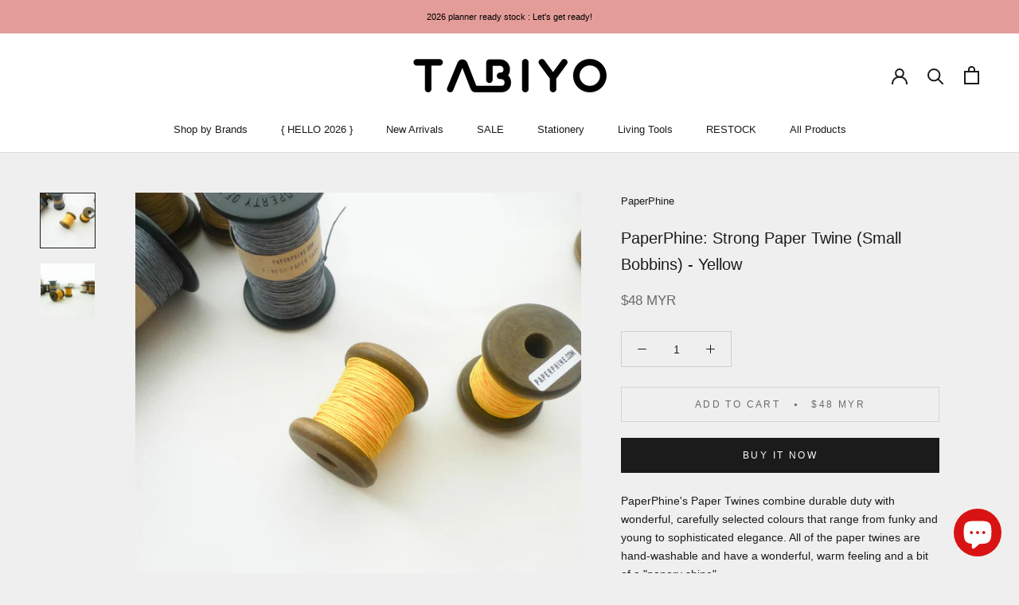

--- FILE ---
content_type: text/html; charset=utf-8
request_url: https://www.tabiyoshop.com/products/paperphine-strong-paper-twine-small-bobbins-yellow
body_size: 23474
content:
<!doctype html>

<html class="no-js" lang="en">
  <head>
    <meta charset="utf-8"> 
    <meta http-equiv="X-UA-Compatible" content="IE=edge,chrome=1">
    <meta name="viewport" content="width=device-width, initial-scale=1.0, height=device-height, minimum-scale=1.0, maximum-scale=1.0">
    <meta name="theme-color" content="">

    <title>
      PaperPhine: Strong Paper Twine (Small Bobbins) - Yellow &ndash; Tabiyo Shop
    </title><meta name="description" content="PaperPhine&#39;s Paper Twines combine durable duty with wonderful, carefully selected colours that range from funky and young to sophisticated elegance. All of the paper twines are hand-washable and have a wonderful, warm feeling and a bit of a &quot;papery shine&quot;.  Suitable for knitting, crochet, weaving, basket weaving, gift "><link rel="canonical" href="https://www.tabiyoshop.com/products/paperphine-strong-paper-twine-small-bobbins-yellow"><link rel="shortcut icon" href="//www.tabiyoshop.com/cdn/shop/files/Fav_96x.jpg?v=1615961911" type="image/png"><meta property="og:type" content="product">
  <meta property="og:title" content="PaperPhine: Strong Paper Twine (Small Bobbins) - Yellow"><meta property="og:image" content="http://www.tabiyoshop.com/cdn/shop/products/P1130513_1024x.jpg?v=1604129708">
    <meta property="og:image:secure_url" content="https://www.tabiyoshop.com/cdn/shop/products/P1130513_1024x.jpg?v=1604129708"><meta property="og:image" content="http://www.tabiyoshop.com/cdn/shop/products/P1130514_1024x.jpg?v=1604129708">
    <meta property="og:image:secure_url" content="https://www.tabiyoshop.com/cdn/shop/products/P1130514_1024x.jpg?v=1604129708"><meta property="product:price:amount" content="48.00">
  <meta property="product:price:currency" content="MYR"><meta property="og:description" content="PaperPhine&#39;s Paper Twines combine durable duty with wonderful, carefully selected colours that range from funky and young to sophisticated elegance. All of the paper twines are hand-washable and have a wonderful, warm feeling and a bit of a &quot;papery shine&quot;.  Suitable for knitting, crochet, weaving, basket weaving, gift "><meta property="og:url" content="https://www.tabiyoshop.com/products/paperphine-strong-paper-twine-small-bobbins-yellow">
<meta property="og:site_name" content="Tabiyo Shop"><meta name="twitter:card" content="summary"><meta name="twitter:title" content="PaperPhine: Strong Paper Twine (Small Bobbins) - Yellow">
  <meta name="twitter:description" content="
PaperPhine&#39;s Paper Twines combine durable duty with wonderful, carefully selected colours that range from funky and young to sophisticated elegance. All of the paper twines are hand-washable and have a wonderful, warm feeling and a bit of a &quot;papery shine&quot;. 
Suitable for knitting, crochet, weaving, basket weaving, gift wrapping, flowermaking, jewellery making, etc.  
Rinse or hand wash with warm water if necessary. No wringing or dry spinning, please. Let it dry flat if possible. Paper twines are also used in carpet making - so they&#39;re extremely sturdy and durable.



Brand
PaperPhine



Dimensions

Vintage bobbin: 60mm Height, 55mm Diameter



Specifications
Total length: 30m,Diameter of this paper twine: Approximate 0.9mm - 1mm


Material

Paper


">
  <meta name="twitter:image" content="https://www.tabiyoshop.com/cdn/shop/products/P1130513_600x600_crop_center.jpg?v=1604129708">

    <script>window.performance && window.performance.mark && window.performance.mark('shopify.content_for_header.start');</script><meta id="shopify-digital-wallet" name="shopify-digital-wallet" content="/2038142/digital_wallets/dialog">
<link rel="alternate" type="application/json+oembed" href="https://www.tabiyoshop.com/products/paperphine-strong-paper-twine-small-bobbins-yellow.oembed">
<script async="async" src="/checkouts/internal/preloads.js?locale=en-MY"></script>
<script id="shopify-features" type="application/json">{"accessToken":"93d7de398f1fc2eef40003719133ff0a","betas":["rich-media-storefront-analytics"],"domain":"www.tabiyoshop.com","predictiveSearch":true,"shopId":2038142,"locale":"en"}</script>
<script>var Shopify = Shopify || {};
Shopify.shop = "tabiyo.myshopify.com";
Shopify.locale = "en";
Shopify.currency = {"active":"MYR","rate":"1.0"};
Shopify.country = "MY";
Shopify.theme = {"name":"Prestige (May 2020)","id":80572874852,"schema_name":"Prestige","schema_version":"4.7.2","theme_store_id":855,"role":"main"};
Shopify.theme.handle = "null";
Shopify.theme.style = {"id":null,"handle":null};
Shopify.cdnHost = "www.tabiyoshop.com/cdn";
Shopify.routes = Shopify.routes || {};
Shopify.routes.root = "/";</script>
<script type="module">!function(o){(o.Shopify=o.Shopify||{}).modules=!0}(window);</script>
<script>!function(o){function n(){var o=[];function n(){o.push(Array.prototype.slice.apply(arguments))}return n.q=o,n}var t=o.Shopify=o.Shopify||{};t.loadFeatures=n(),t.autoloadFeatures=n()}(window);</script>
<script id="shop-js-analytics" type="application/json">{"pageType":"product"}</script>
<script defer="defer" async type="module" src="//www.tabiyoshop.com/cdn/shopifycloud/shop-js/modules/v2/client.init-shop-cart-sync_BT-GjEfc.en.esm.js"></script>
<script defer="defer" async type="module" src="//www.tabiyoshop.com/cdn/shopifycloud/shop-js/modules/v2/chunk.common_D58fp_Oc.esm.js"></script>
<script defer="defer" async type="module" src="//www.tabiyoshop.com/cdn/shopifycloud/shop-js/modules/v2/chunk.modal_xMitdFEc.esm.js"></script>
<script type="module">
  await import("//www.tabiyoshop.com/cdn/shopifycloud/shop-js/modules/v2/client.init-shop-cart-sync_BT-GjEfc.en.esm.js");
await import("//www.tabiyoshop.com/cdn/shopifycloud/shop-js/modules/v2/chunk.common_D58fp_Oc.esm.js");
await import("//www.tabiyoshop.com/cdn/shopifycloud/shop-js/modules/v2/chunk.modal_xMitdFEc.esm.js");

  window.Shopify.SignInWithShop?.initShopCartSync?.({"fedCMEnabled":true,"windoidEnabled":true});

</script>
<script>(function() {
  var isLoaded = false;
  function asyncLoad() {
    if (isLoaded) return;
    isLoaded = true;
    var urls = ["https:\/\/chimpstatic.com\/mcjs-connected\/js\/users\/ed6eadaecf7f9b84f4fc2d58f\/0f106a1f4ccf98c99d247849e.js?shop=tabiyo.myshopify.com","https:\/\/chimpstatic.com\/mcjs-connected\/js\/users\/ed6eadaecf7f9b84f4fc2d58f\/93d7a18a27814d9aaaf14eba9.js?shop=tabiyo.myshopify.com","https:\/\/cdn-gp01.grabpay.com\/shopify\/js\/v1\/grab-widget-paylater.js?shop=tabiyo.myshopify.com"];
    for (var i = 0; i < urls.length; i++) {
      var s = document.createElement('script');
      s.type = 'text/javascript';
      s.async = true;
      s.src = urls[i];
      var x = document.getElementsByTagName('script')[0];
      x.parentNode.insertBefore(s, x);
    }
  };
  if(window.attachEvent) {
    window.attachEvent('onload', asyncLoad);
  } else {
    window.addEventListener('load', asyncLoad, false);
  }
})();</script>
<script id="__st">var __st={"a":2038142,"offset":28800,"reqid":"86a6b65f-6b90-4c2a-8a4a-f858a505e9f4-1769056205","pageurl":"www.tabiyoshop.com\/products\/paperphine-strong-paper-twine-small-bobbins-yellow","u":"4a60a3e89ec3","p":"product","rtyp":"product","rid":5860867670174};</script>
<script>window.ShopifyPaypalV4VisibilityTracking = true;</script>
<script id="captcha-bootstrap">!function(){'use strict';const t='contact',e='account',n='new_comment',o=[[t,t],['blogs',n],['comments',n],[t,'customer']],c=[[e,'customer_login'],[e,'guest_login'],[e,'recover_customer_password'],[e,'create_customer']],r=t=>t.map((([t,e])=>`form[action*='/${t}']:not([data-nocaptcha='true']) input[name='form_type'][value='${e}']`)).join(','),a=t=>()=>t?[...document.querySelectorAll(t)].map((t=>t.form)):[];function s(){const t=[...o],e=r(t);return a(e)}const i='password',u='form_key',d=['recaptcha-v3-token','g-recaptcha-response','h-captcha-response',i],f=()=>{try{return window.sessionStorage}catch{return}},m='__shopify_v',_=t=>t.elements[u];function p(t,e,n=!1){try{const o=window.sessionStorage,c=JSON.parse(o.getItem(e)),{data:r}=function(t){const{data:e,action:n}=t;return t[m]||n?{data:e,action:n}:{data:t,action:n}}(c);for(const[e,n]of Object.entries(r))t.elements[e]&&(t.elements[e].value=n);n&&o.removeItem(e)}catch(o){console.error('form repopulation failed',{error:o})}}const l='form_type',E='cptcha';function T(t){t.dataset[E]=!0}const w=window,h=w.document,L='Shopify',v='ce_forms',y='captcha';let A=!1;((t,e)=>{const n=(g='f06e6c50-85a8-45c8-87d0-21a2b65856fe',I='https://cdn.shopify.com/shopifycloud/storefront-forms-hcaptcha/ce_storefront_forms_captcha_hcaptcha.v1.5.2.iife.js',D={infoText:'Protected by hCaptcha',privacyText:'Privacy',termsText:'Terms'},(t,e,n)=>{const o=w[L][v],c=o.bindForm;if(c)return c(t,g,e,D).then(n);var r;o.q.push([[t,g,e,D],n]),r=I,A||(h.body.append(Object.assign(h.createElement('script'),{id:'captcha-provider',async:!0,src:r})),A=!0)});var g,I,D;w[L]=w[L]||{},w[L][v]=w[L][v]||{},w[L][v].q=[],w[L][y]=w[L][y]||{},w[L][y].protect=function(t,e){n(t,void 0,e),T(t)},Object.freeze(w[L][y]),function(t,e,n,w,h,L){const[v,y,A,g]=function(t,e,n){const i=e?o:[],u=t?c:[],d=[...i,...u],f=r(d),m=r(i),_=r(d.filter((([t,e])=>n.includes(e))));return[a(f),a(m),a(_),s()]}(w,h,L),I=t=>{const e=t.target;return e instanceof HTMLFormElement?e:e&&e.form},D=t=>v().includes(t);t.addEventListener('submit',(t=>{const e=I(t);if(!e)return;const n=D(e)&&!e.dataset.hcaptchaBound&&!e.dataset.recaptchaBound,o=_(e),c=g().includes(e)&&(!o||!o.value);(n||c)&&t.preventDefault(),c&&!n&&(function(t){try{if(!f())return;!function(t){const e=f();if(!e)return;const n=_(t);if(!n)return;const o=n.value;o&&e.removeItem(o)}(t);const e=Array.from(Array(32),(()=>Math.random().toString(36)[2])).join('');!function(t,e){_(t)||t.append(Object.assign(document.createElement('input'),{type:'hidden',name:u})),t.elements[u].value=e}(t,e),function(t,e){const n=f();if(!n)return;const o=[...t.querySelectorAll(`input[type='${i}']`)].map((({name:t})=>t)),c=[...d,...o],r={};for(const[a,s]of new FormData(t).entries())c.includes(a)||(r[a]=s);n.setItem(e,JSON.stringify({[m]:1,action:t.action,data:r}))}(t,e)}catch(e){console.error('failed to persist form',e)}}(e),e.submit())}));const S=(t,e)=>{t&&!t.dataset[E]&&(n(t,e.some((e=>e===t))),T(t))};for(const o of['focusin','change'])t.addEventListener(o,(t=>{const e=I(t);D(e)&&S(e,y())}));const B=e.get('form_key'),M=e.get(l),P=B&&M;t.addEventListener('DOMContentLoaded',(()=>{const t=y();if(P)for(const e of t)e.elements[l].value===M&&p(e,B);[...new Set([...A(),...v().filter((t=>'true'===t.dataset.shopifyCaptcha))])].forEach((e=>S(e,t)))}))}(h,new URLSearchParams(w.location.search),n,t,e,['guest_login'])})(!0,!0)}();</script>
<script integrity="sha256-4kQ18oKyAcykRKYeNunJcIwy7WH5gtpwJnB7kiuLZ1E=" data-source-attribution="shopify.loadfeatures" defer="defer" src="//www.tabiyoshop.com/cdn/shopifycloud/storefront/assets/storefront/load_feature-a0a9edcb.js" crossorigin="anonymous"></script>
<script data-source-attribution="shopify.dynamic_checkout.dynamic.init">var Shopify=Shopify||{};Shopify.PaymentButton=Shopify.PaymentButton||{isStorefrontPortableWallets:!0,init:function(){window.Shopify.PaymentButton.init=function(){};var t=document.createElement("script");t.src="https://www.tabiyoshop.com/cdn/shopifycloud/portable-wallets/latest/portable-wallets.en.js",t.type="module",document.head.appendChild(t)}};
</script>
<script data-source-attribution="shopify.dynamic_checkout.buyer_consent">
  function portableWalletsHideBuyerConsent(e){var t=document.getElementById("shopify-buyer-consent"),n=document.getElementById("shopify-subscription-policy-button");t&&n&&(t.classList.add("hidden"),t.setAttribute("aria-hidden","true"),n.removeEventListener("click",e))}function portableWalletsShowBuyerConsent(e){var t=document.getElementById("shopify-buyer-consent"),n=document.getElementById("shopify-subscription-policy-button");t&&n&&(t.classList.remove("hidden"),t.removeAttribute("aria-hidden"),n.addEventListener("click",e))}window.Shopify?.PaymentButton&&(window.Shopify.PaymentButton.hideBuyerConsent=portableWalletsHideBuyerConsent,window.Shopify.PaymentButton.showBuyerConsent=portableWalletsShowBuyerConsent);
</script>
<script>
  function portableWalletsCleanup(e){e&&e.src&&console.error("Failed to load portable wallets script "+e.src);var t=document.querySelectorAll("shopify-accelerated-checkout .shopify-payment-button__skeleton, shopify-accelerated-checkout-cart .wallet-cart-button__skeleton"),e=document.getElementById("shopify-buyer-consent");for(let e=0;e<t.length;e++)t[e].remove();e&&e.remove()}function portableWalletsNotLoadedAsModule(e){e instanceof ErrorEvent&&"string"==typeof e.message&&e.message.includes("import.meta")&&"string"==typeof e.filename&&e.filename.includes("portable-wallets")&&(window.removeEventListener("error",portableWalletsNotLoadedAsModule),window.Shopify.PaymentButton.failedToLoad=e,"loading"===document.readyState?document.addEventListener("DOMContentLoaded",window.Shopify.PaymentButton.init):window.Shopify.PaymentButton.init())}window.addEventListener("error",portableWalletsNotLoadedAsModule);
</script>

<script type="module" src="https://www.tabiyoshop.com/cdn/shopifycloud/portable-wallets/latest/portable-wallets.en.js" onError="portableWalletsCleanup(this)" crossorigin="anonymous"></script>
<script nomodule>
  document.addEventListener("DOMContentLoaded", portableWalletsCleanup);
</script>

<link id="shopify-accelerated-checkout-styles" rel="stylesheet" media="screen" href="https://www.tabiyoshop.com/cdn/shopifycloud/portable-wallets/latest/accelerated-checkout-backwards-compat.css" crossorigin="anonymous">
<style id="shopify-accelerated-checkout-cart">
        #shopify-buyer-consent {
  margin-top: 1em;
  display: inline-block;
  width: 100%;
}

#shopify-buyer-consent.hidden {
  display: none;
}

#shopify-subscription-policy-button {
  background: none;
  border: none;
  padding: 0;
  text-decoration: underline;
  font-size: inherit;
  cursor: pointer;
}

#shopify-subscription-policy-button::before {
  box-shadow: none;
}

      </style>

<script>window.performance && window.performance.mark && window.performance.mark('shopify.content_for_header.end');</script>

    <link rel="stylesheet" href="//www.tabiyoshop.com/cdn/shop/t/58/assets/theme.scss.css?v=119662791432878262971759259655">

    <script>
      // This allows to expose several variables to the global scope, to be used in scripts
      window.theme = {
        pageType: "product",
        moneyFormat: "\u003cspan class=money\u003e${{amount}} MYR\u003c\/span\u003e",
        moneyWithCurrencyFormat: "\u003cspan class=money\u003e${{amount}} MYR\u003c\/span\u003e",
        productImageSize: "square",
        searchMode: "product,article,page",
        showPageTransition: true,
        showElementStaggering: true,
        showImageZooming: true
      };

      window.routes = {
        rootUrl: "\/",
        cartUrl: "\/cart",
        cartAddUrl: "\/cart\/add",
        cartChangeUrl: "\/cart\/change",
        searchUrl: "\/search",
        productRecommendationsUrl: "\/recommendations\/products"
      };

      window.languages = {
        cartAddNote: "Add Order Note",
        cartEditNote: "Edit Order Note",
        productImageLoadingError: "This image could not be loaded. Please try to reload the page.",
        productFormAddToCart: "Add to cart",
        productFormUnavailable: "Unavailable",
        productFormSoldOut: "Sold Out",
        shippingEstimatorOneResult: "1 option available:",
        shippingEstimatorMoreResults: "{{count}} options available:",
        shippingEstimatorNoResults: "No shipping could be found"
      };

      window.lazySizesConfig = {
        loadHidden: false,
        hFac: 0.5,
        expFactor: 2,
        ricTimeout: 150,
        lazyClass: 'Image--lazyLoad',
        loadingClass: 'Image--lazyLoading',
        loadedClass: 'Image--lazyLoaded'
      };

      document.documentElement.className = document.documentElement.className.replace('no-js', 'js');
      document.documentElement.style.setProperty('--window-height', window.innerHeight + 'px');

      // We do a quick detection of some features (we could use Modernizr but for so little...)
      (function() {
        document.documentElement.className += ((window.CSS && window.CSS.supports('(position: sticky) or (position: -webkit-sticky)')) ? ' supports-sticky' : ' no-supports-sticky');
        document.documentElement.className += (window.matchMedia('(-moz-touch-enabled: 1), (hover: none)')).matches ? ' no-supports-hover' : ' supports-hover';
      }());
    </script>

    <script src="//www.tabiyoshop.com/cdn/shop/t/58/assets/lazysizes.min.js?v=174358363404432586981588575137" async></script><script src="https://polyfill-fastly.net/v3/polyfill.min.js?unknown=polyfill&features=fetch,Element.prototype.closest,Element.prototype.remove,Element.prototype.classList,Array.prototype.includes,Array.prototype.fill,Object.assign,CustomEvent,IntersectionObserver,IntersectionObserverEntry,URL" defer></script>
    <script src="//www.tabiyoshop.com/cdn/shop/t/58/assets/libs.min.js?v=26178543184394469741588575136" defer></script>
    <script src="//www.tabiyoshop.com/cdn/shop/t/58/assets/theme.min.js?v=101812004007097122321588575141" defer></script>
    <script src="//www.tabiyoshop.com/cdn/shop/t/58/assets/custom.js?v=183944157590872491501588575138" defer></script>

    <script>
      (function () {
        window.onpageshow = function() {
          if (window.theme.showPageTransition) {
            var pageTransition = document.querySelector('.PageTransition');

            if (pageTransition) {
              pageTransition.style.visibility = 'visible';
              pageTransition.style.opacity = '0';
            }
          }

          // When the page is loaded from the cache, we have to reload the cart content
          document.documentElement.dispatchEvent(new CustomEvent('cart:refresh', {
            bubbles: true
          }));
        };
      })();
    </script>

    
  <script type="application/ld+json">
  {
    "@context": "http://schema.org",
    "@type": "Product",
    "offers": [{
          "@type": "Offer",
          "name": "Default Title",
          "availability":"https://schema.org/InStock",
          "price": 48.0,
          "priceCurrency": "MYR",
          "priceValidUntil": "2026-02-01","sku": "PP-Strong-Yellow","url": "/products/paperphine-strong-paper-twine-small-bobbins-yellow/products/paperphine-strong-paper-twine-small-bobbins-yellow?variant=36777747153054"
        }
],
    "brand": {
      "name": "PaperPhine"
    },
    "name": "PaperPhine: Strong Paper Twine (Small Bobbins) - Yellow",
    "description": "\nPaperPhine's Paper Twines combine durable duty with wonderful, carefully selected colours that range from funky and young to sophisticated elegance. All of the paper twines are hand-washable and have a wonderful, warm feeling and a bit of a \"papery shine\". \nSuitable for knitting, crochet, weaving, basket weaving, gift wrapping, flowermaking, jewellery making, etc.  \nRinse or hand wash with warm water if necessary. No wringing or dry spinning, please. Let it dry flat if possible. Paper twines are also used in carpet making - so they're extremely sturdy and durable.\n\n\n\nBrand\nPaperPhine\n\n\n\nDimensions\n\nVintage bobbin: 60mm Height, 55mm Diameter\n\n\n\nSpecifications\nTotal length: 30m,Diameter of this paper twine: Approximate 0.9mm - 1mm\n\n\nMaterial\n\nPaper\n\n\n",
    "category": "Others",
    "url": "/products/paperphine-strong-paper-twine-small-bobbins-yellow/products/paperphine-strong-paper-twine-small-bobbins-yellow",
    "sku": "PP-Strong-Yellow",
    "image": {
      "@type": "ImageObject",
      "url": "https://www.tabiyoshop.com/cdn/shop/products/P1130513_1024x.jpg?v=1604129708",
      "image": "https://www.tabiyoshop.com/cdn/shop/products/P1130513_1024x.jpg?v=1604129708",
      "name": "PaperPhine: Strong Paper Twine (Small Bobbins) - Yellow",
      "width": "1024",
      "height": "1024"
    }
  }
  </script>



  <script type="application/ld+json">
  {
    "@context": "http://schema.org",
    "@type": "BreadcrumbList",
  "itemListElement": [{
      "@type": "ListItem",
      "position": 1,
      "name": "Translation missing: en.general.breadcrumb.home",
      "item": "https://www.tabiyoshop.com"
    },{
          "@type": "ListItem",
          "position": 2,
          "name": "PaperPhine: Strong Paper Twine (Small Bobbins) - Yellow",
          "item": "https://www.tabiyoshop.com/products/paperphine-strong-paper-twine-small-bobbins-yellow"
        }]
  }
  </script>

  <!-- "snippets/booster-common.liquid" was not rendered, the associated app was uninstalled -->
<script>
var grab_widget_visiblity='0';
var grab_widget_product_page_price_selector='.Product__Wrapper .Product__InfoWrapper .Price';
var grab_widget_min='50.0';
var grab_widget_tenure='4';
var grab_widget_money_format = '<span class=money>${{amount}} MYR</span>';
var grab_data_currency_code = ' MYR ';
var grab_productJSON =  {"id":5860867670174,"title":"PaperPhine: Strong Paper Twine (Small Bobbins) - Yellow","handle":"paperphine-strong-paper-twine-small-bobbins-yellow","description":"\u003cmeta charset=\"utf-8\"\u003e\n\u003cp\u003ePaperPhine's Paper Twines combine durable duty with wonderful, carefully selected colours that range from funky and young to sophisticated elegance. All of the paper twines are hand-washable and have a wonderful, warm feeling and a bit of a \"papery shine\". \u003c\/p\u003e\n\u003cp\u003eSuitable for knitting, crochet, weaving, basket weaving, gift wrapping, flowermaking, jewellery making, etc.  \u003c\/p\u003e\n\u003cp\u003eRinse or hand wash with warm water if necessary. No wringing or dry spinning, please. Let it dry flat if possible. Paper twines are also used in carpet making - so they're extremely sturdy and durable.\u003c\/p\u003e\n\u003ctable width=\"100%\" data-mce-selected=\"1\"\u003e\n\u003ctbody\u003e\n\u003ctr\u003e\n\u003ctd data-mce-selected=\"1\"\u003eBrand\u003c\/td\u003e\n\u003ctd data-mce-selected=\"1\"\u003ePaperPhine\u003cbr\u003e\n\u003c\/td\u003e\n\u003c\/tr\u003e\n\u003ctr\u003e\n\u003ctd data-mce-selected=\"1\"\u003eDimensions\u003c\/td\u003e\n\u003ctd data-mce-selected=\"1\"\u003e\n\u003cmeta charset=\"utf-8\"\u003eVintage bobbin: 60mm Height, 55mm Diameter\u003cbr\u003e\n\u003c\/td\u003e\n\u003c\/tr\u003e\n\u003ctr\u003e\n\u003ctd data-mce-selected=\"1\"\u003eSpecifications\u003c\/td\u003e\n\u003ctd data-mce-selected=\"1\"\u003eTotal length: 30m,\u003cbr\u003eDiameter of this paper twine: Approximate 0.9mm - 1mm\u003c\/td\u003e\n\u003c\/tr\u003e\n\u003ctr\u003e\n\u003ctd data-mce-selected=\"1\"\u003eMaterial\u003c\/td\u003e\n\u003ctd data-mce-selected=\"1\"\u003e\n\u003cmeta charset=\"utf-8\"\u003ePaper\u003c\/td\u003e\n\u003c\/tr\u003e\n\u003c\/tbody\u003e\n\u003c\/table\u003e","published_at":"2020-10-31T15:35:11+08:00","created_at":"2020-10-31T15:34:39+08:00","vendor":"PaperPhine","type":"Others","tags":["Coral","Orange","Paperphine","Red","Twines","Yellow"],"price":4800,"price_min":4800,"price_max":4800,"available":true,"price_varies":false,"compare_at_price":null,"compare_at_price_min":0,"compare_at_price_max":0,"compare_at_price_varies":false,"variants":[{"id":36777747153054,"title":"Default Title","option1":"Default Title","option2":null,"option3":null,"sku":"PP-Strong-Yellow","requires_shipping":true,"taxable":false,"featured_image":null,"available":true,"name":"PaperPhine: Strong Paper Twine (Small Bobbins) - Yellow","public_title":null,"options":["Default Title"],"price":4800,"weight":80,"compare_at_price":null,"inventory_quantity":3,"inventory_management":"shopify","inventory_policy":"deny","barcode":"","requires_selling_plan":false,"selling_plan_allocations":[]}],"images":["\/\/www.tabiyoshop.com\/cdn\/shop\/products\/P1130513.jpg?v=1604129708","\/\/www.tabiyoshop.com\/cdn\/shop\/products\/P1130514.jpg?v=1604129708"],"featured_image":"\/\/www.tabiyoshop.com\/cdn\/shop\/products\/P1130513.jpg?v=1604129708","options":["Title"],"media":[{"alt":null,"id":12046191329438,"position":1,"preview_image":{"aspect_ratio":1.0,"height":2736,"width":2736,"src":"\/\/www.tabiyoshop.com\/cdn\/shop\/products\/P1130513.jpg?v=1604129708"},"aspect_ratio":1.0,"height":2736,"media_type":"image","src":"\/\/www.tabiyoshop.com\/cdn\/shop\/products\/P1130513.jpg?v=1604129708","width":2736},{"alt":null,"id":12046191362206,"position":2,"preview_image":{"aspect_ratio":1.0,"height":2736,"width":2736,"src":"\/\/www.tabiyoshop.com\/cdn\/shop\/products\/P1130514.jpg?v=1604129708"},"aspect_ratio":1.0,"height":2736,"media_type":"image","src":"\/\/www.tabiyoshop.com\/cdn\/shop\/products\/P1130514.jpg?v=1604129708","width":2736}],"requires_selling_plan":false,"selling_plan_groups":[],"content":"\u003cmeta charset=\"utf-8\"\u003e\n\u003cp\u003ePaperPhine's Paper Twines combine durable duty with wonderful, carefully selected colours that range from funky and young to sophisticated elegance. All of the paper twines are hand-washable and have a wonderful, warm feeling and a bit of a \"papery shine\". \u003c\/p\u003e\n\u003cp\u003eSuitable for knitting, crochet, weaving, basket weaving, gift wrapping, flowermaking, jewellery making, etc.  \u003c\/p\u003e\n\u003cp\u003eRinse or hand wash with warm water if necessary. No wringing or dry spinning, please. Let it dry flat if possible. Paper twines are also used in carpet making - so they're extremely sturdy and durable.\u003c\/p\u003e\n\u003ctable width=\"100%\" data-mce-selected=\"1\"\u003e\n\u003ctbody\u003e\n\u003ctr\u003e\n\u003ctd data-mce-selected=\"1\"\u003eBrand\u003c\/td\u003e\n\u003ctd data-mce-selected=\"1\"\u003ePaperPhine\u003cbr\u003e\n\u003c\/td\u003e\n\u003c\/tr\u003e\n\u003ctr\u003e\n\u003ctd data-mce-selected=\"1\"\u003eDimensions\u003c\/td\u003e\n\u003ctd data-mce-selected=\"1\"\u003e\n\u003cmeta charset=\"utf-8\"\u003eVintage bobbin: 60mm Height, 55mm Diameter\u003cbr\u003e\n\u003c\/td\u003e\n\u003c\/tr\u003e\n\u003ctr\u003e\n\u003ctd data-mce-selected=\"1\"\u003eSpecifications\u003c\/td\u003e\n\u003ctd data-mce-selected=\"1\"\u003eTotal length: 30m,\u003cbr\u003eDiameter of this paper twine: Approximate 0.9mm - 1mm\u003c\/td\u003e\n\u003c\/tr\u003e\n\u003ctr\u003e\n\u003ctd data-mce-selected=\"1\"\u003eMaterial\u003c\/td\u003e\n\u003ctd data-mce-selected=\"1\"\u003e\n\u003cmeta charset=\"utf-8\"\u003ePaper\u003c\/td\u003e\n\u003c\/tr\u003e\n\u003c\/tbody\u003e\n\u003c\/table\u003e"} ;
</script>
<script src="https://cdn.shopify.com/extensions/e8878072-2f6b-4e89-8082-94b04320908d/inbox-1254/assets/inbox-chat-loader.js" type="text/javascript" defer="defer"></script>
<link href="https://monorail-edge.shopifysvc.com" rel="dns-prefetch">
<script>(function(){if ("sendBeacon" in navigator && "performance" in window) {try {var session_token_from_headers = performance.getEntriesByType('navigation')[0].serverTiming.find(x => x.name == '_s').description;} catch {var session_token_from_headers = undefined;}var session_cookie_matches = document.cookie.match(/_shopify_s=([^;]*)/);var session_token_from_cookie = session_cookie_matches && session_cookie_matches.length === 2 ? session_cookie_matches[1] : "";var session_token = session_token_from_headers || session_token_from_cookie || "";function handle_abandonment_event(e) {var entries = performance.getEntries().filter(function(entry) {return /monorail-edge.shopifysvc.com/.test(entry.name);});if (!window.abandonment_tracked && entries.length === 0) {window.abandonment_tracked = true;var currentMs = Date.now();var navigation_start = performance.timing.navigationStart;var payload = {shop_id: 2038142,url: window.location.href,navigation_start,duration: currentMs - navigation_start,session_token,page_type: "product"};window.navigator.sendBeacon("https://monorail-edge.shopifysvc.com/v1/produce", JSON.stringify({schema_id: "online_store_buyer_site_abandonment/1.1",payload: payload,metadata: {event_created_at_ms: currentMs,event_sent_at_ms: currentMs}}));}}window.addEventListener('pagehide', handle_abandonment_event);}}());</script>
<script id="web-pixels-manager-setup">(function e(e,d,r,n,o){if(void 0===o&&(o={}),!Boolean(null===(a=null===(i=window.Shopify)||void 0===i?void 0:i.analytics)||void 0===a?void 0:a.replayQueue)){var i,a;window.Shopify=window.Shopify||{};var t=window.Shopify;t.analytics=t.analytics||{};var s=t.analytics;s.replayQueue=[],s.publish=function(e,d,r){return s.replayQueue.push([e,d,r]),!0};try{self.performance.mark("wpm:start")}catch(e){}var l=function(){var e={modern:/Edge?\/(1{2}[4-9]|1[2-9]\d|[2-9]\d{2}|\d{4,})\.\d+(\.\d+|)|Firefox\/(1{2}[4-9]|1[2-9]\d|[2-9]\d{2}|\d{4,})\.\d+(\.\d+|)|Chrom(ium|e)\/(9{2}|\d{3,})\.\d+(\.\d+|)|(Maci|X1{2}).+ Version\/(15\.\d+|(1[6-9]|[2-9]\d|\d{3,})\.\d+)([,.]\d+|)( \(\w+\)|)( Mobile\/\w+|) Safari\/|Chrome.+OPR\/(9{2}|\d{3,})\.\d+\.\d+|(CPU[ +]OS|iPhone[ +]OS|CPU[ +]iPhone|CPU IPhone OS|CPU iPad OS)[ +]+(15[._]\d+|(1[6-9]|[2-9]\d|\d{3,})[._]\d+)([._]\d+|)|Android:?[ /-](13[3-9]|1[4-9]\d|[2-9]\d{2}|\d{4,})(\.\d+|)(\.\d+|)|Android.+Firefox\/(13[5-9]|1[4-9]\d|[2-9]\d{2}|\d{4,})\.\d+(\.\d+|)|Android.+Chrom(ium|e)\/(13[3-9]|1[4-9]\d|[2-9]\d{2}|\d{4,})\.\d+(\.\d+|)|SamsungBrowser\/([2-9]\d|\d{3,})\.\d+/,legacy:/Edge?\/(1[6-9]|[2-9]\d|\d{3,})\.\d+(\.\d+|)|Firefox\/(5[4-9]|[6-9]\d|\d{3,})\.\d+(\.\d+|)|Chrom(ium|e)\/(5[1-9]|[6-9]\d|\d{3,})\.\d+(\.\d+|)([\d.]+$|.*Safari\/(?![\d.]+ Edge\/[\d.]+$))|(Maci|X1{2}).+ Version\/(10\.\d+|(1[1-9]|[2-9]\d|\d{3,})\.\d+)([,.]\d+|)( \(\w+\)|)( Mobile\/\w+|) Safari\/|Chrome.+OPR\/(3[89]|[4-9]\d|\d{3,})\.\d+\.\d+|(CPU[ +]OS|iPhone[ +]OS|CPU[ +]iPhone|CPU IPhone OS|CPU iPad OS)[ +]+(10[._]\d+|(1[1-9]|[2-9]\d|\d{3,})[._]\d+)([._]\d+|)|Android:?[ /-](13[3-9]|1[4-9]\d|[2-9]\d{2}|\d{4,})(\.\d+|)(\.\d+|)|Mobile Safari.+OPR\/([89]\d|\d{3,})\.\d+\.\d+|Android.+Firefox\/(13[5-9]|1[4-9]\d|[2-9]\d{2}|\d{4,})\.\d+(\.\d+|)|Android.+Chrom(ium|e)\/(13[3-9]|1[4-9]\d|[2-9]\d{2}|\d{4,})\.\d+(\.\d+|)|Android.+(UC? ?Browser|UCWEB|U3)[ /]?(15\.([5-9]|\d{2,})|(1[6-9]|[2-9]\d|\d{3,})\.\d+)\.\d+|SamsungBrowser\/(5\.\d+|([6-9]|\d{2,})\.\d+)|Android.+MQ{2}Browser\/(14(\.(9|\d{2,})|)|(1[5-9]|[2-9]\d|\d{3,})(\.\d+|))(\.\d+|)|K[Aa][Ii]OS\/(3\.\d+|([4-9]|\d{2,})\.\d+)(\.\d+|)/},d=e.modern,r=e.legacy,n=navigator.userAgent;return n.match(d)?"modern":n.match(r)?"legacy":"unknown"}(),u="modern"===l?"modern":"legacy",c=(null!=n?n:{modern:"",legacy:""})[u],f=function(e){return[e.baseUrl,"/wpm","/b",e.hashVersion,"modern"===e.buildTarget?"m":"l",".js"].join("")}({baseUrl:d,hashVersion:r,buildTarget:u}),m=function(e){var d=e.version,r=e.bundleTarget,n=e.surface,o=e.pageUrl,i=e.monorailEndpoint;return{emit:function(e){var a=e.status,t=e.errorMsg,s=(new Date).getTime(),l=JSON.stringify({metadata:{event_sent_at_ms:s},events:[{schema_id:"web_pixels_manager_load/3.1",payload:{version:d,bundle_target:r,page_url:o,status:a,surface:n,error_msg:t},metadata:{event_created_at_ms:s}}]});if(!i)return console&&console.warn&&console.warn("[Web Pixels Manager] No Monorail endpoint provided, skipping logging."),!1;try{return self.navigator.sendBeacon.bind(self.navigator)(i,l)}catch(e){}var u=new XMLHttpRequest;try{return u.open("POST",i,!0),u.setRequestHeader("Content-Type","text/plain"),u.send(l),!0}catch(e){return console&&console.warn&&console.warn("[Web Pixels Manager] Got an unhandled error while logging to Monorail."),!1}}}}({version:r,bundleTarget:l,surface:e.surface,pageUrl:self.location.href,monorailEndpoint:e.monorailEndpoint});try{o.browserTarget=l,function(e){var d=e.src,r=e.async,n=void 0===r||r,o=e.onload,i=e.onerror,a=e.sri,t=e.scriptDataAttributes,s=void 0===t?{}:t,l=document.createElement("script"),u=document.querySelector("head"),c=document.querySelector("body");if(l.async=n,l.src=d,a&&(l.integrity=a,l.crossOrigin="anonymous"),s)for(var f in s)if(Object.prototype.hasOwnProperty.call(s,f))try{l.dataset[f]=s[f]}catch(e){}if(o&&l.addEventListener("load",o),i&&l.addEventListener("error",i),u)u.appendChild(l);else{if(!c)throw new Error("Did not find a head or body element to append the script");c.appendChild(l)}}({src:f,async:!0,onload:function(){if(!function(){var e,d;return Boolean(null===(d=null===(e=window.Shopify)||void 0===e?void 0:e.analytics)||void 0===d?void 0:d.initialized)}()){var d=window.webPixelsManager.init(e)||void 0;if(d){var r=window.Shopify.analytics;r.replayQueue.forEach((function(e){var r=e[0],n=e[1],o=e[2];d.publishCustomEvent(r,n,o)})),r.replayQueue=[],r.publish=d.publishCustomEvent,r.visitor=d.visitor,r.initialized=!0}}},onerror:function(){return m.emit({status:"failed",errorMsg:"".concat(f," has failed to load")})},sri:function(e){var d=/^sha384-[A-Za-z0-9+/=]+$/;return"string"==typeof e&&d.test(e)}(c)?c:"",scriptDataAttributes:o}),m.emit({status:"loading"})}catch(e){m.emit({status:"failed",errorMsg:(null==e?void 0:e.message)||"Unknown error"})}}})({shopId: 2038142,storefrontBaseUrl: "https://www.tabiyoshop.com",extensionsBaseUrl: "https://extensions.shopifycdn.com/cdn/shopifycloud/web-pixels-manager",monorailEndpoint: "https://monorail-edge.shopifysvc.com/unstable/produce_batch",surface: "storefront-renderer",enabledBetaFlags: ["2dca8a86"],webPixelsConfigList: [{"id":"234946718","configuration":"{\"pixel_id\":\"699242293533587\",\"pixel_type\":\"facebook_pixel\",\"metaapp_system_user_token\":\"-\"}","eventPayloadVersion":"v1","runtimeContext":"OPEN","scriptVersion":"ca16bc87fe92b6042fbaa3acc2fbdaa6","type":"APP","apiClientId":2329312,"privacyPurposes":["ANALYTICS","MARKETING","SALE_OF_DATA"],"dataSharingAdjustments":{"protectedCustomerApprovalScopes":["read_customer_address","read_customer_email","read_customer_name","read_customer_personal_data","read_customer_phone"]}},{"id":"129826974","eventPayloadVersion":"v1","runtimeContext":"LAX","scriptVersion":"1","type":"CUSTOM","privacyPurposes":["ANALYTICS"],"name":"Google Analytics tag (migrated)"},{"id":"shopify-app-pixel","configuration":"{}","eventPayloadVersion":"v1","runtimeContext":"STRICT","scriptVersion":"0450","apiClientId":"shopify-pixel","type":"APP","privacyPurposes":["ANALYTICS","MARKETING"]},{"id":"shopify-custom-pixel","eventPayloadVersion":"v1","runtimeContext":"LAX","scriptVersion":"0450","apiClientId":"shopify-pixel","type":"CUSTOM","privacyPurposes":["ANALYTICS","MARKETING"]}],isMerchantRequest: false,initData: {"shop":{"name":"Tabiyo Shop","paymentSettings":{"currencyCode":"MYR"},"myshopifyDomain":"tabiyo.myshopify.com","countryCode":"MY","storefrontUrl":"https:\/\/www.tabiyoshop.com"},"customer":null,"cart":null,"checkout":null,"productVariants":[{"price":{"amount":48.0,"currencyCode":"MYR"},"product":{"title":"PaperPhine: Strong Paper Twine (Small Bobbins) - Yellow","vendor":"PaperPhine","id":"5860867670174","untranslatedTitle":"PaperPhine: Strong Paper Twine (Small Bobbins) - Yellow","url":"\/products\/paperphine-strong-paper-twine-small-bobbins-yellow","type":"Others"},"id":"36777747153054","image":{"src":"\/\/www.tabiyoshop.com\/cdn\/shop\/products\/P1130513.jpg?v=1604129708"},"sku":"PP-Strong-Yellow","title":"Default Title","untranslatedTitle":"Default Title"}],"purchasingCompany":null},},"https://www.tabiyoshop.com/cdn","fcfee988w5aeb613cpc8e4bc33m6693e112",{"modern":"","legacy":""},{"shopId":"2038142","storefrontBaseUrl":"https:\/\/www.tabiyoshop.com","extensionBaseUrl":"https:\/\/extensions.shopifycdn.com\/cdn\/shopifycloud\/web-pixels-manager","surface":"storefront-renderer","enabledBetaFlags":"[\"2dca8a86\"]","isMerchantRequest":"false","hashVersion":"fcfee988w5aeb613cpc8e4bc33m6693e112","publish":"custom","events":"[[\"page_viewed\",{}],[\"product_viewed\",{\"productVariant\":{\"price\":{\"amount\":48.0,\"currencyCode\":\"MYR\"},\"product\":{\"title\":\"PaperPhine: Strong Paper Twine (Small Bobbins) - Yellow\",\"vendor\":\"PaperPhine\",\"id\":\"5860867670174\",\"untranslatedTitle\":\"PaperPhine: Strong Paper Twine (Small Bobbins) - Yellow\",\"url\":\"\/products\/paperphine-strong-paper-twine-small-bobbins-yellow\",\"type\":\"Others\"},\"id\":\"36777747153054\",\"image\":{\"src\":\"\/\/www.tabiyoshop.com\/cdn\/shop\/products\/P1130513.jpg?v=1604129708\"},\"sku\":\"PP-Strong-Yellow\",\"title\":\"Default Title\",\"untranslatedTitle\":\"Default Title\"}}]]"});</script><script>
  window.ShopifyAnalytics = window.ShopifyAnalytics || {};
  window.ShopifyAnalytics.meta = window.ShopifyAnalytics.meta || {};
  window.ShopifyAnalytics.meta.currency = 'MYR';
  var meta = {"product":{"id":5860867670174,"gid":"gid:\/\/shopify\/Product\/5860867670174","vendor":"PaperPhine","type":"Others","handle":"paperphine-strong-paper-twine-small-bobbins-yellow","variants":[{"id":36777747153054,"price":4800,"name":"PaperPhine: Strong Paper Twine (Small Bobbins) - Yellow","public_title":null,"sku":"PP-Strong-Yellow"}],"remote":false},"page":{"pageType":"product","resourceType":"product","resourceId":5860867670174,"requestId":"86a6b65f-6b90-4c2a-8a4a-f858a505e9f4-1769056205"}};
  for (var attr in meta) {
    window.ShopifyAnalytics.meta[attr] = meta[attr];
  }
</script>
<script class="analytics">
  (function () {
    var customDocumentWrite = function(content) {
      var jquery = null;

      if (window.jQuery) {
        jquery = window.jQuery;
      } else if (window.Checkout && window.Checkout.$) {
        jquery = window.Checkout.$;
      }

      if (jquery) {
        jquery('body').append(content);
      }
    };

    var hasLoggedConversion = function(token) {
      if (token) {
        return document.cookie.indexOf('loggedConversion=' + token) !== -1;
      }
      return false;
    }

    var setCookieIfConversion = function(token) {
      if (token) {
        var twoMonthsFromNow = new Date(Date.now());
        twoMonthsFromNow.setMonth(twoMonthsFromNow.getMonth() + 2);

        document.cookie = 'loggedConversion=' + token + '; expires=' + twoMonthsFromNow;
      }
    }

    var trekkie = window.ShopifyAnalytics.lib = window.trekkie = window.trekkie || [];
    if (trekkie.integrations) {
      return;
    }
    trekkie.methods = [
      'identify',
      'page',
      'ready',
      'track',
      'trackForm',
      'trackLink'
    ];
    trekkie.factory = function(method) {
      return function() {
        var args = Array.prototype.slice.call(arguments);
        args.unshift(method);
        trekkie.push(args);
        return trekkie;
      };
    };
    for (var i = 0; i < trekkie.methods.length; i++) {
      var key = trekkie.methods[i];
      trekkie[key] = trekkie.factory(key);
    }
    trekkie.load = function(config) {
      trekkie.config = config || {};
      trekkie.config.initialDocumentCookie = document.cookie;
      var first = document.getElementsByTagName('script')[0];
      var script = document.createElement('script');
      script.type = 'text/javascript';
      script.onerror = function(e) {
        var scriptFallback = document.createElement('script');
        scriptFallback.type = 'text/javascript';
        scriptFallback.onerror = function(error) {
                var Monorail = {
      produce: function produce(monorailDomain, schemaId, payload) {
        var currentMs = new Date().getTime();
        var event = {
          schema_id: schemaId,
          payload: payload,
          metadata: {
            event_created_at_ms: currentMs,
            event_sent_at_ms: currentMs
          }
        };
        return Monorail.sendRequest("https://" + monorailDomain + "/v1/produce", JSON.stringify(event));
      },
      sendRequest: function sendRequest(endpointUrl, payload) {
        // Try the sendBeacon API
        if (window && window.navigator && typeof window.navigator.sendBeacon === 'function' && typeof window.Blob === 'function' && !Monorail.isIos12()) {
          var blobData = new window.Blob([payload], {
            type: 'text/plain'
          });

          if (window.navigator.sendBeacon(endpointUrl, blobData)) {
            return true;
          } // sendBeacon was not successful

        } // XHR beacon

        var xhr = new XMLHttpRequest();

        try {
          xhr.open('POST', endpointUrl);
          xhr.setRequestHeader('Content-Type', 'text/plain');
          xhr.send(payload);
        } catch (e) {
          console.log(e);
        }

        return false;
      },
      isIos12: function isIos12() {
        return window.navigator.userAgent.lastIndexOf('iPhone; CPU iPhone OS 12_') !== -1 || window.navigator.userAgent.lastIndexOf('iPad; CPU OS 12_') !== -1;
      }
    };
    Monorail.produce('monorail-edge.shopifysvc.com',
      'trekkie_storefront_load_errors/1.1',
      {shop_id: 2038142,
      theme_id: 80572874852,
      app_name: "storefront",
      context_url: window.location.href,
      source_url: "//www.tabiyoshop.com/cdn/s/trekkie.storefront.1bbfab421998800ff09850b62e84b8915387986d.min.js"});

        };
        scriptFallback.async = true;
        scriptFallback.src = '//www.tabiyoshop.com/cdn/s/trekkie.storefront.1bbfab421998800ff09850b62e84b8915387986d.min.js';
        first.parentNode.insertBefore(scriptFallback, first);
      };
      script.async = true;
      script.src = '//www.tabiyoshop.com/cdn/s/trekkie.storefront.1bbfab421998800ff09850b62e84b8915387986d.min.js';
      first.parentNode.insertBefore(script, first);
    };
    trekkie.load(
      {"Trekkie":{"appName":"storefront","development":false,"defaultAttributes":{"shopId":2038142,"isMerchantRequest":null,"themeId":80572874852,"themeCityHash":"10459678187511399254","contentLanguage":"en","currency":"MYR","eventMetadataId":"b35b396c-6685-4cd7-98b4-3b0fd5df5a1b"},"isServerSideCookieWritingEnabled":true,"monorailRegion":"shop_domain","enabledBetaFlags":["65f19447"]},"Session Attribution":{},"S2S":{"facebookCapiEnabled":false,"source":"trekkie-storefront-renderer","apiClientId":580111}}
    );

    var loaded = false;
    trekkie.ready(function() {
      if (loaded) return;
      loaded = true;

      window.ShopifyAnalytics.lib = window.trekkie;

      var originalDocumentWrite = document.write;
      document.write = customDocumentWrite;
      try { window.ShopifyAnalytics.merchantGoogleAnalytics.call(this); } catch(error) {};
      document.write = originalDocumentWrite;

      window.ShopifyAnalytics.lib.page(null,{"pageType":"product","resourceType":"product","resourceId":5860867670174,"requestId":"86a6b65f-6b90-4c2a-8a4a-f858a505e9f4-1769056205","shopifyEmitted":true});

      var match = window.location.pathname.match(/checkouts\/(.+)\/(thank_you|post_purchase)/)
      var token = match? match[1]: undefined;
      if (!hasLoggedConversion(token)) {
        setCookieIfConversion(token);
        window.ShopifyAnalytics.lib.track("Viewed Product",{"currency":"MYR","variantId":36777747153054,"productId":5860867670174,"productGid":"gid:\/\/shopify\/Product\/5860867670174","name":"PaperPhine: Strong Paper Twine (Small Bobbins) - Yellow","price":"48.00","sku":"PP-Strong-Yellow","brand":"PaperPhine","variant":null,"category":"Others","nonInteraction":true,"remote":false},undefined,undefined,{"shopifyEmitted":true});
      window.ShopifyAnalytics.lib.track("monorail:\/\/trekkie_storefront_viewed_product\/1.1",{"currency":"MYR","variantId":36777747153054,"productId":5860867670174,"productGid":"gid:\/\/shopify\/Product\/5860867670174","name":"PaperPhine: Strong Paper Twine (Small Bobbins) - Yellow","price":"48.00","sku":"PP-Strong-Yellow","brand":"PaperPhine","variant":null,"category":"Others","nonInteraction":true,"remote":false,"referer":"https:\/\/www.tabiyoshop.com\/products\/paperphine-strong-paper-twine-small-bobbins-yellow"});
      }
    });


        var eventsListenerScript = document.createElement('script');
        eventsListenerScript.async = true;
        eventsListenerScript.src = "//www.tabiyoshop.com/cdn/shopifycloud/storefront/assets/shop_events_listener-3da45d37.js";
        document.getElementsByTagName('head')[0].appendChild(eventsListenerScript);

})();</script>
  <script>
  if (!window.ga || (window.ga && typeof window.ga !== 'function')) {
    window.ga = function ga() {
      (window.ga.q = window.ga.q || []).push(arguments);
      if (window.Shopify && window.Shopify.analytics && typeof window.Shopify.analytics.publish === 'function') {
        window.Shopify.analytics.publish("ga_stub_called", {}, {sendTo: "google_osp_migration"});
      }
      console.error("Shopify's Google Analytics stub called with:", Array.from(arguments), "\nSee https://help.shopify.com/manual/promoting-marketing/pixels/pixel-migration#google for more information.");
    };
    if (window.Shopify && window.Shopify.analytics && typeof window.Shopify.analytics.publish === 'function') {
      window.Shopify.analytics.publish("ga_stub_initialized", {}, {sendTo: "google_osp_migration"});
    }
  }
</script>
<script
  defer
  src="https://www.tabiyoshop.com/cdn/shopifycloud/perf-kit/shopify-perf-kit-3.0.4.min.js"
  data-application="storefront-renderer"
  data-shop-id="2038142"
  data-render-region="gcp-us-central1"
  data-page-type="product"
  data-theme-instance-id="80572874852"
  data-theme-name="Prestige"
  data-theme-version="4.7.2"
  data-monorail-region="shop_domain"
  data-resource-timing-sampling-rate="10"
  data-shs="true"
  data-shs-beacon="true"
  data-shs-export-with-fetch="true"
  data-shs-logs-sample-rate="1"
  data-shs-beacon-endpoint="https://www.tabiyoshop.com/api/collect"
></script>
</head>

  <body class="prestige--v4  template-product">
    <a class="PageSkipLink u-visually-hidden" href="#main">Skip to content</a>
    <span class="LoadingBar"></span>
    <div class="PageOverlay"></div>
    <div class="PageTransition"></div>

    <div id="shopify-section-popup" class="shopify-section"></div>
    <div id="shopify-section-sidebar-menu" class="shopify-section"><section id="sidebar-menu" class="SidebarMenu Drawer Drawer--small Drawer--fromLeft" aria-hidden="true" data-section-id="sidebar-menu" data-section-type="sidebar-menu">
    <header class="Drawer__Header" data-drawer-animated-left>
      <button class="Drawer__Close Icon-Wrapper--clickable" data-action="close-drawer" data-drawer-id="sidebar-menu" aria-label="Close navigation"><svg class="Icon Icon--close" role="presentation" viewBox="0 0 16 14">
      <path d="M15 0L1 14m14 0L1 0" stroke="currentColor" fill="none" fill-rule="evenodd"></path>
    </svg></button>
    </header>

    <div class="Drawer__Content">
      <div class="Drawer__Main" data-drawer-animated-left data-scrollable>
        <div class="Drawer__Container">
          <nav class="SidebarMenu__Nav SidebarMenu__Nav--primary" aria-label="Sidebar navigation"><div class="Collapsible"><button class="Collapsible__Button Heading u-h6" data-action="toggle-collapsible" aria-expanded="false">Shop by Brands<span class="Collapsible__Plus"></span>
                  </button>

                  <div class="Collapsible__Inner">
                    <div class="Collapsible__Content"><div class="Collapsible"><button class="Collapsible__Button Heading Text--subdued Link--primary u-h7" data-action="toggle-collapsible" aria-expanded="false">◌ TRAVELER&#39;S Company<span class="Collapsible__Plus"></span>
                            </button>

                            <div class="Collapsible__Inner">
                              <div class="Collapsible__Content">
                                <ul class="Linklist Linklist--bordered Linklist--spacingLoose"><li class="Linklist__Item">
                                      <a href="/collections/travelers-notebook" class="Text--subdued Link Link--primary">TRAVELER&#39;S Notebook</a>
                                    </li><li class="Linklist__Item">
                                      <a href="/collections/tfa" class="Text--subdued Link Link--primary">TRAVELER&#39;S Factory (Partner Shop Exclusive Items)</a>
                                    </li><li class="Linklist__Item">
                                      <a href="/collections/brass-products" class="Text--subdued Link Link--primary">Brass Products</a>
                                    </li><li class="Linklist__Item">
                                      <a href="/collections/spiral-ring-notebook" class="Text--subdued Link Link--primary">Spiral Ring Notebook</a>
                                    </li><li class="Linklist__Item">
                                      <a href="/collections/kraft-envelope" class="Text--subdued Link Link--primary">Kraft Envelope</a>
                                    </li><li class="Linklist__Item">
                                      <a href="/collections/travelers-company-caravan-in-malaysia" class="Text--subdued Link Link--primary">TRAVELER&#39;S COMPANY CARAVAN in Malaysia</a>
                                    </li><li class="Linklist__Item">
                                      <a href="/collections/pre-order-traveler-s-notebook-love-and-trip" class="Text--subdued Link Link--primary">TRAVELER’S notebook LOVE &amp; TRIP</a>
                                    </li></ul>
                              </div>
                            </div></div><div class="Collapsible"><button class="Collapsible__Button Heading Text--subdued Link--primary u-h7" data-action="toggle-collapsible" aria-expanded="false">◌ Midori<span class="Collapsible__Plus"></span>
                            </button>

                            <div class="Collapsible__Inner">
                              <div class="Collapsible__Content">
                                <ul class="Linklist Linklist--bordered Linklist--spacingLoose"><li class="Linklist__Item">
                                      <a href="/collections/md-paper-products" class="Text--subdued Link Link--primary">MD Paper Products</a>
                                    </li><li class="Linklist__Item">
                                      <a href="/collections/midori-others" class="Text--subdued Link Link--primary">Others</a>
                                    </li></ul>
                              </div>
                            </div></div><div class="Collapsible"><button class="Collapsible__Button Heading Text--subdued Link--primary u-h7" data-action="toggle-collapsible" aria-expanded="false">◌ Classiky<span class="Collapsible__Plus"></span>
                            </button>

                            <div class="Collapsible__Inner">
                              <div class="Collapsible__Content">
                                <ul class="Linklist Linklist--bordered Linklist--spacingLoose"><li class="Linklist__Item">
                                      <a href="/collections/classiky-paper-products" class="Text--subdued Link Link--primary">Paper Products</a>
                                    </li><li class="Linklist__Item">
                                      <a href="/collections/classiky-tapes" class="Text--subdued Link Link--primary">Washi / Paper Tapes</a>
                                    </li><li class="Linklist__Item">
                                      <a href="/collections/classiky-household" class="Text--subdued Link Link--primary">Household</a>
                                    </li><li class="Linklist__Item">
                                      <a href="/collections/discontinued-items" class="Text--subdued Link Link--primary">Discontinued Items</a>
                                    </li></ul>
                              </div>
                            </div></div><div class="Collapsible"><a href="/collections/baum-kuchen" class="Collapsible__Button Heading Text--subdued Link Link--primary u-h7">◌ Baum-kuchen</a></div><div class="Collapsible"><a href="/collections/mizushima" class="Collapsible__Button Heading Text--subdued Link Link--primary u-h7">◌ Mizushima</a></div><div class="Collapsible"><a href="/collections/mt-masking-tapes" class="Collapsible__Button Heading Text--subdued Link Link--primary u-h7">◌ MT Masking Tape</a></div><div class="Collapsible"><a href="/collections/suatelier" class="Collapsible__Button Heading Text--subdued Link Link--primary u-h7">◌ Suatelier</a></div><div class="Collapsible"><a href="/collections/hightide" class="Collapsible__Button Heading Text--subdued Link Link--primary u-h7">◌ Hightide</a></div><div class="Collapsible"><a href="/collections/avril" class="Collapsible__Button Heading Text--subdued Link Link--primary u-h7">◌ Avril</a></div><div class="Collapsible"><a href="/collections/paperphine" class="Collapsible__Button Heading Text--subdued Link Link--primary u-h7">◌ PaperPhine</a></div><div class="Collapsible"><a href="/collections/phavourite" class="Collapsible__Button Heading Text--subdued Link Link--primary u-h7">◌ Phavourite</a></div><div class="Collapsible"><a href="/collections/nyret" class="Collapsible__Button Heading Text--subdued Link Link--primary u-h7">◌ Nyret</a></div><div class="Collapsible"><a href="/collections/analogue-keeper" class="Collapsible__Button Heading Text--subdued Link Link--primary u-h7">◌ Analogue Keeper</a></div><div class="Collapsible"><a href="/collections/flagg" class="Collapsible__Button Heading Text--subdued Link Link--primary u-h7">◌ Flagg</a></div><div class="Collapsible"><a href="/collections/kawi" class="Collapsible__Button Heading Text--subdued Link Link--primary u-h7">◌ Kawi</a></div><div class="Collapsible"><a href="/collections/cozyca" class="Collapsible__Button Heading Text--subdued Link Link--primary u-h7">◌ Cozyca Products</a></div><div class="Collapsible"><a href="/collections/kokuyo" class="Collapsible__Button Heading Text--subdued Link Link--primary u-h7">◌ Kokuyo</a></div><div class="Collapsible"><a href="/collections/fog-linen-work" class="Collapsible__Button Heading Text--subdued Link Link--primary u-h7">◌ Fog Linen Work</a></div></div>
                  </div></div><div class="Collapsible"><button class="Collapsible__Button Heading u-h6" data-action="toggle-collapsible" aria-expanded="false">{ HELLO 2026 }<span class="Collapsible__Plus"></span>
                  </button>

                  <div class="Collapsible__Inner">
                    <div class="Collapsible__Content"><div class="Collapsible"><a href="/collections/trc-2026" class="Collapsible__Button Heading Text--subdued Link Link--primary u-h7">\ TRC 2026 /</a></div><div class="Collapsible"><a href="/collections/md-2026" class="Collapsible__Button Heading Text--subdued Link Link--primary u-h7">\ MD 2026 /</a></div><div class="Collapsible"><a href="/collections/midori-2026" class="Collapsible__Button Heading Text--subdued Link Link--primary u-h7">\ Midori 2026 /</a></div><div class="Collapsible"><a href="/collections/ak-2026" class="Collapsible__Button Heading Text--subdued Link Link--primary u-h7">\ AK 2026 /</a></div><div class="Collapsible"><a href="/collections/calendar-2026" class="Collapsible__Button Heading Text--subdued Link Link--primary u-h7">\ Calendar 2026 /</a></div><div class="Collapsible"><a href="/collections/multi-year-diary" class="Collapsible__Button Heading Text--subdued Link Link--primary u-h7">Multi-Year Diary</a></div></div>
                  </div></div><div class="Collapsible"><a href="/collections/new-products" class="Collapsible__Button Heading Link Link--primary u-h6">New Arrivals</a></div><div class="Collapsible"><a href="/collections/year-end-sale" class="Collapsible__Button Heading Link Link--primary u-h6">SALE</a></div><div class="Collapsible"><button class="Collapsible__Button Heading u-h6" data-action="toggle-collapsible" aria-expanded="false">Stationery<span class="Collapsible__Plus"></span>
                  </button>

                  <div class="Collapsible__Inner">
                    <div class="Collapsible__Content"><div class="Collapsible"><a href="/collections/dpl-series-by-tabiyo" class="Collapsible__Button Heading Text--subdued Link Link--primary u-h7">◌ DPL Series</a></div><div class="Collapsible"><a href="/collections/notebook-memo-pad" class="Collapsible__Button Heading Text--subdued Link Link--primary u-h7">◌ Notebooks / Memo Pads</a></div><div class="Collapsible"><a href="/collections/paper-products" class="Collapsible__Button Heading Text--subdued Link Link--primary u-h7">◌ Paper / Cards</a></div><div class="Collapsible"><a href="/collections/envelopes" class="Collapsible__Button Heading Text--subdued Link Link--primary u-h7">◌ Envelopes / Letter Set</a></div><div class="Collapsible"><a href="/collections/stationery-tape-stickers" class="Collapsible__Button Heading Text--subdued Link Link--primary u-h7">◌ Tape / Stickers</a></div><div class="Collapsible"><a href="/collections/rubber-stamps" class="Collapsible__Button Heading Text--subdued Link Link--primary u-h7">◌ Rubber Stamps / Wax Seal</a></div><div class="Collapsible"><a href="/collections/writing-instruments" class="Collapsible__Button Heading Text--subdued Link Link--primary u-h7">◌ Writing Instruments / Rulers</a></div><div class="Collapsible"><a href="/collections/yarn-paper-twines" class="Collapsible__Button Heading Text--subdued Link Link--primary u-h7">◌ Yarn / Paper Twines / Ribbon</a></div><div class="Collapsible"><a href="/collections/stamps-clips-scissors" class="Collapsible__Button Heading Text--subdued Link Link--primary u-h7">◌ Clips / Scissors</a></div></div>
                  </div></div><div class="Collapsible"><button class="Collapsible__Button Heading u-h6" data-action="toggle-collapsible" aria-expanded="false">Living Tools<span class="Collapsible__Plus"></span>
                  </button>

                  <div class="Collapsible__Inner">
                    <div class="Collapsible__Content"><div class="Collapsible"><a href="/collections/fog-linen-work" class="Collapsible__Button Heading Text--subdued Link Link--primary u-h7">◌ Fog Linen Work</a></div><div class="Collapsible"><a href="/collections/classiky-household" class="Collapsible__Button Heading Text--subdued Link Link--primary u-h7">◌ CLASSIKY</a></div><div class="Collapsible"><a href="/collections/storage-ideas" class="Collapsible__Button Heading Text--subdued Link Link--primary u-h7">Storage Ideas</a></div><div class="Collapsible"><a href="/collections/for-the-desk" class="Collapsible__Button Heading Text--subdued Link Link--primary u-h7">For the Desk</a></div><div class="Collapsible"><a href="/collections/book-magazine" class="Collapsible__Button Heading Text--subdued Link Link--primary u-h7">Catalogues / Magazines</a></div></div>
                  </div></div><div class="Collapsible"><a href="/collections/restock" class="Collapsible__Button Heading Link Link--primary u-h6">RESTOCK</a></div><div class="Collapsible"><a href="/collections/all" class="Collapsible__Button Heading Link Link--primary u-h6">All Products</a></div></nav><nav class="SidebarMenu__Nav SidebarMenu__Nav--secondary">
            <ul class="Linklist Linklist--spacingLoose"><li class="Linklist__Item">
                  <a href="/account" class="Text--subdued Link Link--primary">Account</a>
                </li></ul>
          </nav>
        </div>
      </div><aside class="Drawer__Footer" data-drawer-animated-bottom><ul class="SidebarMenu__Social HorizontalList HorizontalList--spacingFill">
    <li class="HorizontalList__Item">
      <a href="https://www.facebook.com/tabiyo.shop" class="Link Link--primary" target="_blank" rel="noopener" aria-label="Facebook">
        <span class="Icon-Wrapper--clickable"><svg class="Icon Icon--facebook" viewBox="0 0 9 17">
      <path d="M5.842 17V9.246h2.653l.398-3.023h-3.05v-1.93c0-.874.246-1.47 1.526-1.47H9V.118C8.718.082 7.75 0 6.623 0 4.27 0 2.66 1.408 2.66 3.994v2.23H0v3.022h2.66V17h3.182z"></path>
    </svg></span>
      </a>
    </li>

    
<li class="HorizontalList__Item">
      <a href="https://instagram.com/tabiyo.shop" class="Link Link--primary" target="_blank" rel="noopener" aria-label="Instagram">
        <span class="Icon-Wrapper--clickable"><svg class="Icon Icon--instagram" role="presentation" viewBox="0 0 32 32">
      <path d="M15.994 2.886c4.273 0 4.775.019 6.464.095 1.562.07 2.406.33 2.971.552.749.292 1.283.635 1.841 1.194s.908 1.092 1.194 1.841c.216.565.483 1.41.552 2.971.076 1.689.095 2.19.095 6.464s-.019 4.775-.095 6.464c-.07 1.562-.33 2.406-.552 2.971-.292.749-.635 1.283-1.194 1.841s-1.092.908-1.841 1.194c-.565.216-1.41.483-2.971.552-1.689.076-2.19.095-6.464.095s-4.775-.019-6.464-.095c-1.562-.07-2.406-.33-2.971-.552-.749-.292-1.283-.635-1.841-1.194s-.908-1.092-1.194-1.841c-.216-.565-.483-1.41-.552-2.971-.076-1.689-.095-2.19-.095-6.464s.019-4.775.095-6.464c.07-1.562.33-2.406.552-2.971.292-.749.635-1.283 1.194-1.841s1.092-.908 1.841-1.194c.565-.216 1.41-.483 2.971-.552 1.689-.083 2.19-.095 6.464-.095zm0-2.883c-4.343 0-4.889.019-6.597.095-1.702.076-2.864.349-3.879.743-1.054.406-1.943.959-2.832 1.848S1.251 4.473.838 5.521C.444 6.537.171 7.699.095 9.407.019 11.109 0 11.655 0 15.997s.019 4.889.095 6.597c.076 1.702.349 2.864.743 3.886.406 1.054.959 1.943 1.848 2.832s1.784 1.435 2.832 1.848c1.016.394 2.178.667 3.886.743s2.248.095 6.597.095 4.889-.019 6.597-.095c1.702-.076 2.864-.349 3.886-.743 1.054-.406 1.943-.959 2.832-1.848s1.435-1.784 1.848-2.832c.394-1.016.667-2.178.743-3.886s.095-2.248.095-6.597-.019-4.889-.095-6.597c-.076-1.702-.349-2.864-.743-3.886-.406-1.054-.959-1.943-1.848-2.832S27.532 1.247 26.484.834C25.468.44 24.306.167 22.598.091c-1.714-.07-2.26-.089-6.603-.089zm0 7.778c-4.533 0-8.216 3.676-8.216 8.216s3.683 8.216 8.216 8.216 8.216-3.683 8.216-8.216-3.683-8.216-8.216-8.216zm0 13.549c-2.946 0-5.333-2.387-5.333-5.333s2.387-5.333 5.333-5.333 5.333 2.387 5.333 5.333-2.387 5.333-5.333 5.333zM26.451 7.457c0 1.059-.858 1.917-1.917 1.917s-1.917-.858-1.917-1.917c0-1.059.858-1.917 1.917-1.917s1.917.858 1.917 1.917z"></path>
    </svg></span>
      </a>
    </li>

    
<li class="HorizontalList__Item">
      <a href="https://www.pinterest.com/tabiyoshop/" class="Link Link--primary" target="_blank" rel="noopener" aria-label="Pinterest">
        <span class="Icon-Wrapper--clickable"><svg class="Icon Icon--pinterest" role="presentation" viewBox="0 0 32 32">
      <path d="M16 0q3.25 0 6.208 1.271t5.104 3.417 3.417 5.104T32 16q0 4.333-2.146 8.021t-5.833 5.833T16 32q-2.375 0-4.542-.625 1.208-1.958 1.625-3.458l1.125-4.375q.417.792 1.542 1.396t2.375.604q2.5 0 4.479-1.438t3.063-3.937 1.083-5.625q0-3.708-2.854-6.437t-7.271-2.729q-2.708 0-4.958.917T8.042 8.689t-2.104 3.208-.729 3.479q0 2.167.812 3.792t2.438 2.292q.292.125.5.021t.292-.396q.292-1.042.333-1.292.167-.458-.208-.875-1.083-1.208-1.083-3.125 0-3.167 2.188-5.437t5.729-2.271q3.125 0 4.875 1.708t1.75 4.458q0 2.292-.625 4.229t-1.792 3.104-2.667 1.167q-1.25 0-2.042-.917t-.5-2.167q.167-.583.438-1.5t.458-1.563.354-1.396.167-1.25q0-1.042-.542-1.708t-1.583-.667q-1.292 0-2.167 1.188t-.875 2.979q0 .667.104 1.292t.229.917l.125.292q-1.708 7.417-2.083 8.708-.333 1.583-.25 3.708-4.292-1.917-6.938-5.875T0 16Q0 9.375 4.687 4.688T15.999.001z"></path>
    </svg></span>
      </a>
    </li>

    
<li class="HorizontalList__Item">
      <a href="https://www.youtube.com/channel/UCdouixib-AkVUTcoEqhtY8A" class="Link Link--primary" target="_blank" rel="noopener" aria-label="YouTube">
        <span class="Icon-Wrapper--clickable"><svg class="Icon Icon--youtube" role="presentation" viewBox="0 0 33 32">
      <path d="M0 25.693q0 1.997 1.318 3.395t3.209 1.398h24.259q1.891 0 3.209-1.398t1.318-3.395V6.387q0-1.997-1.331-3.435t-3.195-1.438H4.528q-1.864 0-3.195 1.438T.002 6.387v19.306zm12.116-3.488V9.876q0-.186.107-.293.08-.027.133-.027l.133.027 11.61 6.178q.107.107.107.266 0 .107-.107.213l-11.61 6.178q-.053.053-.107.053-.107 0-.16-.053-.107-.107-.107-.213z"></path>
    </svg></span>
      </a>
    </li>

    

  </ul>

</aside></div>
</section>

</div>
<div id="sidebar-cart" class="Drawer Drawer--fromRight" aria-hidden="true" data-section-id="cart" data-section-type="cart" data-section-settings='{
  "type": "drawer",
  "itemCount": 0,
  "drawer": true,
  "hasShippingEstimator": false
}'>
  <div class="Drawer__Header Drawer__Header--bordered Drawer__Container">
      <span class="Drawer__Title Heading u-h4">Cart</span>

      <button class="Drawer__Close Icon-Wrapper--clickable" data-action="close-drawer" data-drawer-id="sidebar-cart" aria-label="Close cart"><svg class="Icon Icon--close" role="presentation" viewBox="0 0 16 14">
      <path d="M15 0L1 14m14 0L1 0" stroke="currentColor" fill="none" fill-rule="evenodd"></path>
    </svg></button>
  </div>

  <form class="Cart Drawer__Content" action="/cart" method="POST" novalidate>
    <div class="Drawer__Main" data-scrollable><div class="Cart__ShippingNotice Text--subdued">
          <div class="Drawer__Container"><p>Spend <span><span class=money>$120 MYR</span></span> more and get free shipping!</p></div>
        </div><p class="Cart__Empty Heading u-h5">Your cart is empty</p></div></form>
</div>
<div class="PageContainer">
      <div id="shopify-section-announcement" class="shopify-section"><section id="section-announcement" data-section-id="announcement" data-section-type="announcement-bar">
      <div class="AnnouncementBar">
        <div class="AnnouncementBar__Wrapper">
          <p class="AnnouncementBar__Content Heading"><a href="/collections/hello-2026">2026 planner ready stock : Let&#39;s get ready!</a></p>
        </div>
      </div>
    </section>

    <style>
      #section-announcement {
        background: #e49c98;
        color: #000000;
      }
    </style>

    <script>
      document.documentElement.style.setProperty('--announcement-bar-height', document.getElementById('shopify-section-announcement').offsetHeight + 'px');
    </script></div>
      <div id="shopify-section-header" class="shopify-section shopify-section--header"><div id="Search" class="Search" aria-hidden="true">
  <div class="Search__Inner">
    <div class="Search__SearchBar">
      <form action="/search" name="GET" role="search" class="Search__Form">
        <div class="Search__InputIconWrapper">
          <span class="hidden-tablet-and-up"><svg class="Icon Icon--search" role="presentation" viewBox="0 0 18 17">
      <g transform="translate(1 1)" stroke="currentColor" fill="none" fill-rule="evenodd" stroke-linecap="square">
        <path d="M16 16l-5.0752-5.0752"></path>
        <circle cx="6.4" cy="6.4" r="6.4"></circle>
      </g>
    </svg></span>
          <span class="hidden-phone"><svg class="Icon Icon--search-desktop" role="presentation" viewBox="0 0 21 21">
      <g transform="translate(1 1)" stroke="currentColor" stroke-width="2" fill="none" fill-rule="evenodd" stroke-linecap="square">
        <path d="M18 18l-5.7096-5.7096"></path>
        <circle cx="7.2" cy="7.2" r="7.2"></circle>
      </g>
    </svg></span>
        </div>

        <input type="search" class="Search__Input Heading" name="q" autocomplete="off" autocorrect="off" autocapitalize="off" placeholder="Search..." autofocus>
        <input type="hidden" name="type" value="product">
      </form>

      <button class="Search__Close Link Link--primary" data-action="close-search"><svg class="Icon Icon--close" role="presentation" viewBox="0 0 16 14">
      <path d="M15 0L1 14m14 0L1 0" stroke="currentColor" fill="none" fill-rule="evenodd"></path>
    </svg></button>
    </div>

    <div class="Search__Results" aria-hidden="true"><div class="PageLayout PageLayout--breakLap">
          <div class="PageLayout__Section"></div>
          <div class="PageLayout__Section PageLayout__Section--secondary"></div>
        </div></div>
  </div>
</div><header id="section-header"
        class="Header Header--inline   Header--withIcons"
        data-section-id="header"
        data-section-type="header"
        data-section-settings='{
  "navigationStyle": "inline",
  "hasTransparentHeader": false,
  "isSticky": false
}'
        role="banner">
  <div class="Header__Wrapper">
    <div class="Header__FlexItem Header__FlexItem--fill">
      <button class="Header__Icon Icon-Wrapper Icon-Wrapper--clickable hidden-desk" aria-expanded="false" data-action="open-drawer" data-drawer-id="sidebar-menu" aria-label="Open navigation">
        <span class="hidden-tablet-and-up"><svg class="Icon Icon--nav" role="presentation" viewBox="0 0 20 14">
      <path d="M0 14v-1h20v1H0zm0-7.5h20v1H0v-1zM0 0h20v1H0V0z" fill="currentColor"></path>
    </svg></span>
        <span class="hidden-phone"><svg class="Icon Icon--nav-desktop" role="presentation" viewBox="0 0 24 16">
      <path d="M0 15.985v-2h24v2H0zm0-9h24v2H0v-2zm0-7h24v2H0v-2z" fill="currentColor"></path>
    </svg></span>
      </button><nav class="Header__MainNav hidden-pocket hidden-lap" aria-label="Main navigation">
          <ul class="HorizontalList HorizontalList--spacingExtraLoose"><li class="HorizontalList__Item " aria-haspopup="true">
                <a href="/" class="Heading u-h6">Shop by Brands</a><div class="DropdownMenu" aria-hidden="true">
                    <ul class="Linklist"><li class="Linklist__Item" aria-haspopup="true">
                          <a href="/collections/travelers-company" class="Link Link--secondary">◌ TRAVELER&#39;S Company <svg class="Icon Icon--select-arrow-right" role="presentation" viewBox="0 0 11 18">
      <path d="M1.5 1.5l8 7.5-8 7.5" stroke-width="2" stroke="currentColor" fill="none" fill-rule="evenodd" stroke-linecap="square"></path>
    </svg></a><div class="DropdownMenu" aria-hidden="true">
                              <ul class="Linklist"><li class="Linklist__Item">
                                    <a href="/collections/travelers-notebook" class="Link Link--secondary">TRAVELER&#39;S Notebook</a>
                                  </li><li class="Linklist__Item">
                                    <a href="/collections/tfa" class="Link Link--secondary">TRAVELER&#39;S Factory (Partner Shop Exclusive Items)</a>
                                  </li><li class="Linklist__Item">
                                    <a href="/collections/brass-products" class="Link Link--secondary">Brass Products</a>
                                  </li><li class="Linklist__Item">
                                    <a href="/collections/spiral-ring-notebook" class="Link Link--secondary">Spiral Ring Notebook</a>
                                  </li><li class="Linklist__Item">
                                    <a href="/collections/kraft-envelope" class="Link Link--secondary">Kraft Envelope</a>
                                  </li><li class="Linklist__Item">
                                    <a href="/collections/travelers-company-caravan-in-malaysia" class="Link Link--secondary">TRAVELER&#39;S COMPANY CARAVAN in Malaysia</a>
                                  </li><li class="Linklist__Item">
                                    <a href="/collections/pre-order-traveler-s-notebook-love-and-trip" class="Link Link--secondary">TRAVELER’S notebook LOVE &amp; TRIP</a>
                                  </li></ul>
                            </div></li><li class="Linklist__Item" aria-haspopup="true">
                          <a href="/collections/midori" class="Link Link--secondary">◌ Midori <svg class="Icon Icon--select-arrow-right" role="presentation" viewBox="0 0 11 18">
      <path d="M1.5 1.5l8 7.5-8 7.5" stroke-width="2" stroke="currentColor" fill="none" fill-rule="evenodd" stroke-linecap="square"></path>
    </svg></a><div class="DropdownMenu" aria-hidden="true">
                              <ul class="Linklist"><li class="Linklist__Item">
                                    <a href="/collections/md-paper-products" class="Link Link--secondary">MD Paper Products</a>
                                  </li><li class="Linklist__Item">
                                    <a href="/collections/midori-others" class="Link Link--secondary">Others</a>
                                  </li></ul>
                            </div></li><li class="Linklist__Item" aria-haspopup="true">
                          <a href="/collections/shop-by-brands-classiky" class="Link Link--secondary">◌ Classiky <svg class="Icon Icon--select-arrow-right" role="presentation" viewBox="0 0 11 18">
      <path d="M1.5 1.5l8 7.5-8 7.5" stroke-width="2" stroke="currentColor" fill="none" fill-rule="evenodd" stroke-linecap="square"></path>
    </svg></a><div class="DropdownMenu" aria-hidden="true">
                              <ul class="Linklist"><li class="Linklist__Item">
                                    <a href="/collections/classiky-paper-products" class="Link Link--secondary">Paper Products</a>
                                  </li><li class="Linklist__Item">
                                    <a href="/collections/classiky-tapes" class="Link Link--secondary">Washi / Paper Tapes</a>
                                  </li><li class="Linklist__Item">
                                    <a href="/collections/classiky-household" class="Link Link--secondary">Household</a>
                                  </li><li class="Linklist__Item">
                                    <a href="/collections/discontinued-items" class="Link Link--secondary">Discontinued Items</a>
                                  </li></ul>
                            </div></li><li class="Linklist__Item" >
                          <a href="/collections/baum-kuchen" class="Link Link--secondary">◌ Baum-kuchen </a></li><li class="Linklist__Item" >
                          <a href="/collections/mizushima" class="Link Link--secondary">◌ Mizushima </a></li><li class="Linklist__Item" >
                          <a href="/collections/mt-masking-tapes" class="Link Link--secondary">◌ MT Masking Tape </a></li><li class="Linklist__Item" >
                          <a href="/collections/suatelier" class="Link Link--secondary">◌ Suatelier </a></li><li class="Linklist__Item" >
                          <a href="/collections/hightide" class="Link Link--secondary">◌ Hightide </a></li><li class="Linklist__Item" >
                          <a href="/collections/avril" class="Link Link--secondary">◌ Avril </a></li><li class="Linklist__Item" >
                          <a href="/collections/paperphine" class="Link Link--secondary">◌ PaperPhine </a></li><li class="Linklist__Item" >
                          <a href="/collections/phavourite" class="Link Link--secondary">◌ Phavourite </a></li><li class="Linklist__Item" >
                          <a href="/collections/nyret" class="Link Link--secondary">◌ Nyret </a></li><li class="Linklist__Item" >
                          <a href="/collections/analogue-keeper" class="Link Link--secondary">◌ Analogue Keeper </a></li><li class="Linklist__Item" >
                          <a href="/collections/flagg" class="Link Link--secondary">◌ Flagg </a></li><li class="Linklist__Item" >
                          <a href="/collections/kawi" class="Link Link--secondary">◌ Kawi </a></li><li class="Linklist__Item" >
                          <a href="/collections/cozyca" class="Link Link--secondary">◌ Cozyca Products </a></li><li class="Linklist__Item" >
                          <a href="/collections/kokuyo" class="Link Link--secondary">◌ Kokuyo </a></li><li class="Linklist__Item" >
                          <a href="/collections/fog-linen-work" class="Link Link--secondary">◌ Fog Linen Work </a></li></ul>
                  </div></li><li class="HorizontalList__Item " aria-haspopup="true">
                <a href="/collections/hello-2026" class="Heading u-h6">{ HELLO 2026 }</a><div class="DropdownMenu" aria-hidden="true">
                    <ul class="Linklist"><li class="Linklist__Item" >
                          <a href="/collections/trc-2026" class="Link Link--secondary">\ TRC 2026 / </a></li><li class="Linklist__Item" >
                          <a href="/collections/md-2026" class="Link Link--secondary">\ MD 2026 / </a></li><li class="Linklist__Item" >
                          <a href="/collections/midori-2026" class="Link Link--secondary">\ Midori 2026 / </a></li><li class="Linklist__Item" >
                          <a href="/collections/ak-2026" class="Link Link--secondary">\ AK 2026 / </a></li><li class="Linklist__Item" >
                          <a href="/collections/calendar-2026" class="Link Link--secondary">\ Calendar 2026 / </a></li><li class="Linklist__Item" >
                          <a href="/collections/multi-year-diary" class="Link Link--secondary">Multi-Year Diary </a></li></ul>
                  </div></li><li class="HorizontalList__Item " >
                <a href="/collections/new-products" class="Heading u-h6">New Arrivals<span class="Header__LinkSpacer">New Arrivals</span></a></li><li class="HorizontalList__Item " >
                <a href="/collections/year-end-sale" class="Heading u-h6">SALE<span class="Header__LinkSpacer">SALE</span></a></li><li class="HorizontalList__Item " aria-haspopup="true">
                <a href="/collections/paper-craft" class="Heading u-h6">Stationery</a><div class="DropdownMenu" aria-hidden="true">
                    <ul class="Linklist"><li class="Linklist__Item" >
                          <a href="/collections/dpl-series-by-tabiyo" class="Link Link--secondary">◌ DPL Series </a></li><li class="Linklist__Item" >
                          <a href="/collections/notebook-memo-pad" class="Link Link--secondary">◌ Notebooks / Memo Pads </a></li><li class="Linklist__Item" >
                          <a href="/collections/paper-products" class="Link Link--secondary">◌ Paper / Cards </a></li><li class="Linklist__Item" >
                          <a href="/collections/envelopes" class="Link Link--secondary">◌ Envelopes / Letter Set </a></li><li class="Linklist__Item" >
                          <a href="/collections/stationery-tape-stickers" class="Link Link--secondary">◌ Tape / Stickers </a></li><li class="Linklist__Item" >
                          <a href="/collections/rubber-stamps" class="Link Link--secondary">◌ Rubber Stamps / Wax Seal </a></li><li class="Linklist__Item" >
                          <a href="/collections/writing-instruments" class="Link Link--secondary">◌ Writing Instruments / Rulers </a></li><li class="Linklist__Item" >
                          <a href="/collections/yarn-paper-twines" class="Link Link--secondary">◌ Yarn / Paper Twines / Ribbon </a></li><li class="Linklist__Item" >
                          <a href="/collections/stamps-clips-scissors" class="Link Link--secondary">◌ Clips / Scissors </a></li></ul>
                  </div></li><li class="HorizontalList__Item " aria-haspopup="true">
                <a href="/collections/storage-idea" class="Heading u-h6">Living Tools</a><div class="DropdownMenu" aria-hidden="true">
                    <ul class="Linklist"><li class="Linklist__Item" >
                          <a href="/collections/fog-linen-work" class="Link Link--secondary">◌ Fog Linen Work </a></li><li class="Linklist__Item" >
                          <a href="/collections/classiky-household" class="Link Link--secondary">◌ CLASSIKY </a></li><li class="Linklist__Item" >
                          <a href="/collections/storage-ideas" class="Link Link--secondary">Storage Ideas </a></li><li class="Linklist__Item" >
                          <a href="/collections/for-the-desk" class="Link Link--secondary">For the Desk </a></li><li class="Linklist__Item" >
                          <a href="/collections/book-magazine" class="Link Link--secondary">Catalogues / Magazines </a></li></ul>
                  </div></li><li class="HorizontalList__Item " >
                <a href="/collections/restock" class="Heading u-h6">RESTOCK<span class="Header__LinkSpacer">RESTOCK</span></a></li><li class="HorizontalList__Item " >
                <a href="/collections/all" class="Heading u-h6">All Products<span class="Header__LinkSpacer">All Products</span></a></li></ul>
        </nav></div><div class="Header__FlexItem Header__FlexItem--logo"><div class="Header__Logo"><a href="/" class="Header__LogoLink"><img class="Header__LogoImage Header__LogoImage--primary"
               src="//www.tabiyoshop.com/cdn/shop/files/Tabiyo-01_166d7ec2-4505-4207-b206-ebb68e0a1b33_260x.png?v=1735960914"
               srcset="//www.tabiyoshop.com/cdn/shop/files/Tabiyo-01_166d7ec2-4505-4207-b206-ebb68e0a1b33_260x.png?v=1735960914 1x, //www.tabiyoshop.com/cdn/shop/files/Tabiyo-01_166d7ec2-4505-4207-b206-ebb68e0a1b33_260x@2x.png?v=1735960914 2x"
               width="260"
               alt="Tabiyo Shop"></a></div></div>

    <div class="Header__FlexItem Header__FlexItem--fill"><a href="/account" class="Header__Icon Icon-Wrapper Icon-Wrapper--clickable hidden-phone"><svg class="Icon Icon--account" role="presentation" viewBox="0 0 20 20">
      <g transform="translate(1 1)" stroke="currentColor" stroke-width="2" fill="none" fill-rule="evenodd" stroke-linecap="square">
        <path d="M0 18c0-4.5188182 3.663-8.18181818 8.18181818-8.18181818h1.63636364C14.337 9.81818182 18 13.4811818 18 18"></path>
        <circle cx="9" cy="4.90909091" r="4.90909091"></circle>
      </g>
    </svg></a><a href="/search" class="Header__Icon Icon-Wrapper Icon-Wrapper--clickable " data-action="toggle-search" aria-label="Search">
        <span class="hidden-tablet-and-up"><svg class="Icon Icon--search" role="presentation" viewBox="0 0 18 17">
      <g transform="translate(1 1)" stroke="currentColor" fill="none" fill-rule="evenodd" stroke-linecap="square">
        <path d="M16 16l-5.0752-5.0752"></path>
        <circle cx="6.4" cy="6.4" r="6.4"></circle>
      </g>
    </svg></span>
        <span class="hidden-phone"><svg class="Icon Icon--search-desktop" role="presentation" viewBox="0 0 21 21">
      <g transform="translate(1 1)" stroke="currentColor" stroke-width="2" fill="none" fill-rule="evenodd" stroke-linecap="square">
        <path d="M18 18l-5.7096-5.7096"></path>
        <circle cx="7.2" cy="7.2" r="7.2"></circle>
      </g>
    </svg></span>
      </a>

      <a href="/cart" class="Header__Icon Icon-Wrapper Icon-Wrapper--clickable " data-action="open-drawer" data-drawer-id="sidebar-cart" aria-expanded="false" aria-label="Open cart">
        <span class="hidden-tablet-and-up"><svg class="Icon Icon--cart" role="presentation" viewBox="0 0 17 20">
      <path d="M0 20V4.995l1 .006v.015l4-.002V4c0-2.484 1.274-4 3.5-4C10.518 0 12 1.48 12 4v1.012l5-.003v.985H1V19h15V6.005h1V20H0zM11 4.49C11 2.267 10.507 1 8.5 1 6.5 1 6 2.27 6 4.49V5l5-.002V4.49z" fill="currentColor"></path>
    </svg></span>
        <span class="hidden-phone"><svg class="Icon Icon--cart-desktop" role="presentation" viewBox="0 0 19 23">
      <path d="M0 22.985V5.995L2 6v.03l17-.014v16.968H0zm17-15H2v13h15v-13zm-5-2.882c0-2.04-.493-3.203-2.5-3.203-2 0-2.5 1.164-2.5 3.203v.912H5V4.647C5 1.19 7.274 0 9.5 0 11.517 0 14 1.354 14 4.647v1.368h-2v-.912z" fill="currentColor"></path>
    </svg></span>
        <span class="Header__CartDot "></span>
      </a>
    </div>
  </div>


</header>

<style>:root {
      --use-sticky-header: 0;
      --use-unsticky-header: 1;
    }@media screen and (max-width: 640px) {
      .Header__LogoImage {
        max-width: 110px;
      }
    }:root {
      --header-is-not-transparent: 1;
      --header-is-transparent: 0;
    }</style>

<script>
  document.documentElement.style.setProperty('--header-height', document.getElementById('shopify-section-header').offsetHeight + 'px');
</script>

</div>

      <main id="main" role="main">
        <div id="shopify-section-product-template" class="shopify-section shopify-section--bordered"><section class="Product Product--large" data-section-id="product-template" data-section-type="product" data-section-settings='{
  "enableHistoryState": true,
  "templateSuffix": "",
  "showInventoryQuantity": true,
  "showSku": false,
  "stackProductImages": true,
  "showThumbnails": true,
  "enableVideoLooping": false,
  "inventoryQuantityThreshold": 2,
  "showPriceInButton": true,
  "enableImageZoom": true,
  "showPaymentButton": true,
  "useAjaxCart": true
}'>
  <div class="Product__Wrapper"><div class="Product__Gallery Product__Gallery--stack Product__Gallery--withThumbnails">
        <span id="ProductGallery" class="Anchor"></span><div class="Product__ActionList hidden-lap-and-up ">
            <div class="Product__ActionItem hidden-lap-and-up">
          <button class="RoundButton RoundButton--small RoundButton--flat" data-action="open-product-zoom"><svg class="Icon Icon--plus" role="presentation" viewBox="0 0 16 16">
      <g stroke="currentColor" fill="none" fill-rule="evenodd" stroke-linecap="square">
        <path d="M8,1 L8,15"></path>
        <path d="M1,8 L15,8"></path>
      </g>
    </svg></button>
        </div><div class="Product__ActionItem hidden-lap-and-up">
          <button class="RoundButton RoundButton--small RoundButton--flat" data-action="toggle-social-share" data-animate-bottom aria-expanded="false">
            <span class="RoundButton__PrimaryState"><svg class="Icon Icon--share" role="presentation" viewBox="0 0 24 24">
      <g stroke="currentColor" fill="none" fill-rule="evenodd" stroke-width="1.5">
        <path d="M8.6,10.2 L15.4,6.8"></path>
        <path d="M8.6,13.7 L15.4,17.1"></path>
        <circle stroke-linecap="square" cx="5" cy="12" r="4"></circle>
        <circle stroke-linecap="square" cx="19" cy="5" r="4"></circle>
        <circle stroke-linecap="square" cx="19" cy="19" r="4"></circle>
      </g>
    </svg></span>
            <span class="RoundButton__SecondaryState"><svg class="Icon Icon--close" role="presentation" viewBox="0 0 16 14">
      <path d="M15 0L1 14m14 0L1 0" stroke="currentColor" fill="none" fill-rule="evenodd"></path>
    </svg></span>
          </button><div class="Product__ShareList" aria-hidden="true">
            <a class="Product__ShareItem" href="https://www.facebook.com/sharer.php?u=https://www.tabiyoshop.com/products/paperphine-strong-paper-twine-small-bobbins-yellow" target="_blank" rel="noopener"><svg class="Icon Icon--facebook" viewBox="0 0 9 17">
      <path d="M5.842 17V9.246h2.653l.398-3.023h-3.05v-1.93c0-.874.246-1.47 1.526-1.47H9V.118C8.718.082 7.75 0 6.623 0 4.27 0 2.66 1.408 2.66 3.994v2.23H0v3.022h2.66V17h3.182z"></path>
    </svg>Facebook</a>
            <a class="Product__ShareItem" href="https://pinterest.com/pin/create/button/?url=https://www.tabiyoshop.com/products/paperphine-strong-paper-twine-small-bobbins-yellow&media=https://www.tabiyoshop.com/cdn/shop/products/P1130513_1024x.jpg?v=1604129708&description=PaperPhine's%C2%A0Paper%20Twines%20combine%C2%A0durable%20duty%20with%20wonderful,%20carefully%20selected%20colours%20that%20range%20from%20funky%20and%20young..." target="_blank" rel="noopener"><svg class="Icon Icon--pinterest" role="presentation" viewBox="0 0 32 32">
      <path d="M16 0q3.25 0 6.208 1.271t5.104 3.417 3.417 5.104T32 16q0 4.333-2.146 8.021t-5.833 5.833T16 32q-2.375 0-4.542-.625 1.208-1.958 1.625-3.458l1.125-4.375q.417.792 1.542 1.396t2.375.604q2.5 0 4.479-1.438t3.063-3.937 1.083-5.625q0-3.708-2.854-6.437t-7.271-2.729q-2.708 0-4.958.917T8.042 8.689t-2.104 3.208-.729 3.479q0 2.167.812 3.792t2.438 2.292q.292.125.5.021t.292-.396q.292-1.042.333-1.292.167-.458-.208-.875-1.083-1.208-1.083-3.125 0-3.167 2.188-5.437t5.729-2.271q3.125 0 4.875 1.708t1.75 4.458q0 2.292-.625 4.229t-1.792 3.104-2.667 1.167q-1.25 0-2.042-.917t-.5-2.167q.167-.583.438-1.5t.458-1.563.354-1.396.167-1.25q0-1.042-.542-1.708t-1.583-.667q-1.292 0-2.167 1.188t-.875 2.979q0 .667.104 1.292t.229.917l.125.292q-1.708 7.417-2.083 8.708-.333 1.583-.25 3.708-4.292-1.917-6.938-5.875T0 16Q0 9.375 4.687 4.688T15.999.001z"></path>
    </svg>Pinterest</a>
            <a class="Product__ShareItem" href="https://twitter.com/share?text=PaperPhine: Strong Paper Twine (Small Bobbins) - Yellow&url=https://www.tabiyoshop.com/products/paperphine-strong-paper-twine-small-bobbins-yellow" target="_blank" rel="noopener"><svg class="Icon Icon--twitter" role="presentation" viewBox="0 0 32 26">
      <path d="M32 3.077c-1.1748.525-2.4433.8748-3.768 1.031 1.356-.8123 2.3932-2.0995 2.887-3.6305-1.2686.7498-2.6746 1.2997-4.168 1.5934C25.751.796 24.045.0025 22.158.0025c-3.6242 0-6.561 2.937-6.561 6.5612 0 .5124.0562 1.0123.1686 1.4935C10.3104 7.7822 5.474 5.1702 2.237 1.196c-.5624.9687-.8873 2.0997-.8873 3.2994 0 2.2746 1.156 4.2867 2.9182 5.4615-1.075-.0314-2.0872-.3313-2.9745-.8187v.0812c0 3.1806 2.262 5.8363 5.2677 6.4362-.55.15-1.131.2312-1.731.2312-.4248 0-.831-.0438-1.2372-.1188.8374 2.6057 3.262 4.5054 6.13 4.5616-2.2495 1.7622-5.074 2.812-8.1546 2.812-.531 0-1.0498-.0313-1.5684-.0938 2.912 1.8684 6.3613 2.9494 10.0668 2.9494 12.0726 0 18.6776-10.0043 18.6776-18.6776 0-.2874-.0063-.5686-.0188-.8498C30.0066 5.5514 31.119 4.3954 32 3.077z"></path>
    </svg>Twitter</a>
          </div>
        </div>
          </div><div class="Product__SlideshowNav Product__SlideshowNav--thumbnails">
                <div class="Product__SlideshowNavScroller"><a href="#Media12046191329438" data-offset="-25" data-focus-on-click data-media-id="12046191329438" class="Product__SlideshowNavImage AspectRatio is-selected" style="--aspect-ratio: 1.0">
                        <img src="//www.tabiyoshop.com/cdn/shop/products/P1130513_160x.jpg?v=1604129708" alt="PaperPhine: Strong Paper Twine (Small Bobbins) - Yellow"></a><a href="#Media12046191362206" data-offset="-25" data-focus-on-click data-media-id="12046191362206" class="Product__SlideshowNavImage AspectRatio " style="--aspect-ratio: 1.0">
                        <img src="//www.tabiyoshop.com/cdn/shop/products/P1130514_160x.jpg?v=1604129708" alt="PaperPhine: Strong Paper Twine (Small Bobbins) - Yellow"></a></div>
              </div><div class="Product__SlideshowNav Product__SlideshowNav--dots">
                <div class="Product__SlideshowNavScroller"><a href="#Media12046191329438" data-offset="-25" data-focus-on-click class="Product__SlideshowNavDot is-selected"></a><a href="#Media12046191362206" data-offset="-25" data-focus-on-click class="Product__SlideshowNavDot "></a></div>
              </div><div class="Product__Slideshow Product__Slideshow--zoomable Carousel" data-flickity-config='{
          "prevNextButtons": false,
          "pageDots": false,
          "adaptiveHeight": true,
          "watchCSS": true,
          "dragThreshold": 8,
          "initialIndex": 0,
          "arrowShape": {"x0": 20, "x1": 60, "y1": 40, "x2": 60, "y2": 35, "x3": 25}
        }'>
          <div id="Media12046191329438" tabindex="0" class="Product__SlideItem Product__SlideItem--image Carousel__Cell is-selected" data-media-type="image" data-media-id="12046191329438" data-media-position="1" data-image-media-position="0">
              <div class="AspectRatio AspectRatio--withFallback" style="padding-bottom: 100.0%; --aspect-ratio: 1.0;">
                

                <img class="Image--lazyLoad Image--fadeIn" data-src="//www.tabiyoshop.com/cdn/shop/products/P1130513_{width}x.jpg?v=1604129708" data-widths="[200,400,600,700,800,900,1000,1200,1400,1600]" data-sizes="auto" data-expand="-100" alt="PaperPhine: Strong Paper Twine (Small Bobbins) - Yellow" data-max-width="2736" data-max-height="2736" data-original-src="//www.tabiyoshop.com/cdn/shop/products/P1130513.jpg?v=1604129708">
                <span class="Image__Loader"></span>

                <noscript>
                  <img src="//www.tabiyoshop.com/cdn/shop/products/P1130513_800x.jpg?v=1604129708" alt="PaperPhine: Strong Paper Twine (Small Bobbins) - Yellow">
                </noscript>
              </div>
            </div><div id="Media12046191362206" tabindex="0" class="Product__SlideItem Product__SlideItem--image Carousel__Cell " data-media-type="image" data-media-id="12046191362206" data-media-position="2" data-image-media-position="1">
              <div class="AspectRatio AspectRatio--withFallback" style="padding-bottom: 100.0%; --aspect-ratio: 1.0;">
                

                <img class="Image--lazyLoad Image--fadeIn" data-src="//www.tabiyoshop.com/cdn/shop/products/P1130514_{width}x.jpg?v=1604129708" data-widths="[200,400,600,700,800,900,1000,1200,1400,1600]" data-sizes="auto" data-expand="-100" alt="PaperPhine: Strong Paper Twine (Small Bobbins) - Yellow" data-max-width="2736" data-max-height="2736" data-original-src="//www.tabiyoshop.com/cdn/shop/products/P1130514.jpg?v=1604129708">
                <span class="Image__Loader"></span>

                <noscript>
                  <img src="//www.tabiyoshop.com/cdn/shop/products/P1130514_800x.jpg?v=1604129708" alt="PaperPhine: Strong Paper Twine (Small Bobbins) - Yellow">
                </noscript>
              </div>
            </div>
        </div><div class="Product__SlideshowMobileNav hidden-desk">
            <button class="Product__SlideshowNavArrow Product__SlideshowNavArrow--previous" type="button" data-direction="previous" aria-label="Previous">
              <svg class="Icon Icon--media-arrow-left" role="presentation" viewBox="0 0 6 9">
      <path d="M5 8.5l-4-4 4-4" stroke="currentColor" fill="none" fill-rule="evenodd" stroke-linecap="square"></path>
    </svg>
            </button>

            <div class="flickity-page-dots"><button type="button" class="dot is-selected" data-index="0"></button><button type="button" class="dot " data-index="1"></button></div>

            <button class="Product__SlideshowNavArrow Product__SlideshowNavArrow--next" type="button" data-direction="next" aria-label="Next">
              <svg class="Icon Icon--media-arrow-right" role="presentation" viewBox="0 0 6 9">
      <path d="M1 8.5l4-4-4-4" stroke="currentColor" fill="none" fill-rule="evenodd" stroke-linecap="square"></path>
    </svg>
            </button>
          </div></div><div class="Product__InfoWrapper">
      <div class="Product__Info ">
        <div class="Container"><div class="ProductMeta"><h2 class="ProductMeta__Vendor Heading u-h6"><a href="/collections/paperphine">PaperPhine</a></h2><h1 class="ProductMeta__Title Heading u-h2">PaperPhine: Strong Paper Twine (Small Bobbins) - Yellow</h1><div class="ProductMeta__PriceList Heading"><span class="ProductMeta__Price Price Text--subdued u-h4"><span class=money>$48 MYR</span></span></div></div><form method="post" action="/cart/add" id="product_form_5860867670174" accept-charset="UTF-8" class="ProductForm" enctype="multipart/form-data"><input type="hidden" name="form_type" value="product" /><input type="hidden" name="utf8" value="✓" /><div class="ProductForm__Variants"><input type="hidden" name="id" data-sku="PP-Strong-Yellow" value="36777747153054"><div class="ProductForm__QuantitySelector">
        <div class="QuantitySelector QuantitySelector--large"><span class="QuantitySelector__Button Link Link--secondary" data-action="decrease-quantity"><svg class="Icon Icon--minus" role="presentation" viewBox="0 0 16 2">
      <path d="M1,1 L15,1" stroke="currentColor" fill="none" fill-rule="evenodd" stroke-linecap="square"></path>
    </svg></span>
          <input type="text" class="QuantitySelector__CurrentQuantity" pattern="[0-9]*" name="quantity" value="1">
          <span class="QuantitySelector__Button Link Link--secondary" data-action="increase-quantity"><svg class="Icon Icon--plus" role="presentation" viewBox="0 0 16 16">
      <g stroke="currentColor" fill="none" fill-rule="evenodd" stroke-linecap="square">
        <path d="M8,1 L8,15"></path>
        <path d="M1,8 L15,8"></path>
      </g>
    </svg></span>
        </div>
      </div><p class="ProductForm__Inventory Text--subdued" style="display: none">Only 3 pieces in stock!</p></div><button type="submit" class="ProductForm__AddToCart Button Button--secondary Button--full" data-action="add-to-cart"><span>Add to cart</span><span class="Button__SeparatorDot"></span>
        <span><span class=money>$48 MYR</span></span></button><div data-shopify="payment-button" class="shopify-payment-button"> <shopify-accelerated-checkout recommended="null" fallback="{&quot;supports_subs&quot;:true,&quot;supports_def_opts&quot;:true,&quot;name&quot;:&quot;buy_it_now&quot;,&quot;wallet_params&quot;:{}}" access-token="93d7de398f1fc2eef40003719133ff0a" buyer-country="MY" buyer-locale="en" buyer-currency="MYR" variant-params="[{&quot;id&quot;:36777747153054,&quot;requiresShipping&quot;:true}]" shop-id="2038142" enabled-flags="[&quot;ae0f5bf6&quot;]" > <div class="shopify-payment-button__button" role="button" disabled aria-hidden="true" style="background-color: transparent; border: none"> <div class="shopify-payment-button__skeleton">&nbsp;</div> </div> </shopify-accelerated-checkout> <small id="shopify-buyer-consent" class="hidden" aria-hidden="true" data-consent-type="subscription"> This item is a recurring or deferred purchase. By continuing, I agree to the <span id="shopify-subscription-policy-button">cancellation policy</span> and authorize you to charge my payment method at the prices, frequency and dates listed on this page until my order is fulfilled or I cancel, if permitted. </small> </div>
<input type="hidden" name="product-id" value="5860867670174" /><input type="hidden" name="section-id" value="product-template" /></form><div class="Product__OffScreen"></div>



<script type="application/json" data-product-json>
  {
    "product": {"id":5860867670174,"title":"PaperPhine: Strong Paper Twine (Small Bobbins) - Yellow","handle":"paperphine-strong-paper-twine-small-bobbins-yellow","description":"\u003cmeta charset=\"utf-8\"\u003e\n\u003cp\u003ePaperPhine's Paper Twines combine durable duty with wonderful, carefully selected colours that range from funky and young to sophisticated elegance. All of the paper twines are hand-washable and have a wonderful, warm feeling and a bit of a \"papery shine\". \u003c\/p\u003e\n\u003cp\u003eSuitable for knitting, crochet, weaving, basket weaving, gift wrapping, flowermaking, jewellery making, etc.  \u003c\/p\u003e\n\u003cp\u003eRinse or hand wash with warm water if necessary. No wringing or dry spinning, please. Let it dry flat if possible. Paper twines are also used in carpet making - so they're extremely sturdy and durable.\u003c\/p\u003e\n\u003ctable width=\"100%\" data-mce-selected=\"1\"\u003e\n\u003ctbody\u003e\n\u003ctr\u003e\n\u003ctd data-mce-selected=\"1\"\u003eBrand\u003c\/td\u003e\n\u003ctd data-mce-selected=\"1\"\u003ePaperPhine\u003cbr\u003e\n\u003c\/td\u003e\n\u003c\/tr\u003e\n\u003ctr\u003e\n\u003ctd data-mce-selected=\"1\"\u003eDimensions\u003c\/td\u003e\n\u003ctd data-mce-selected=\"1\"\u003e\n\u003cmeta charset=\"utf-8\"\u003eVintage bobbin: 60mm Height, 55mm Diameter\u003cbr\u003e\n\u003c\/td\u003e\n\u003c\/tr\u003e\n\u003ctr\u003e\n\u003ctd data-mce-selected=\"1\"\u003eSpecifications\u003c\/td\u003e\n\u003ctd data-mce-selected=\"1\"\u003eTotal length: 30m,\u003cbr\u003eDiameter of this paper twine: Approximate 0.9mm - 1mm\u003c\/td\u003e\n\u003c\/tr\u003e\n\u003ctr\u003e\n\u003ctd data-mce-selected=\"1\"\u003eMaterial\u003c\/td\u003e\n\u003ctd data-mce-selected=\"1\"\u003e\n\u003cmeta charset=\"utf-8\"\u003ePaper\u003c\/td\u003e\n\u003c\/tr\u003e\n\u003c\/tbody\u003e\n\u003c\/table\u003e","published_at":"2020-10-31T15:35:11+08:00","created_at":"2020-10-31T15:34:39+08:00","vendor":"PaperPhine","type":"Others","tags":["Coral","Orange","Paperphine","Red","Twines","Yellow"],"price":4800,"price_min":4800,"price_max":4800,"available":true,"price_varies":false,"compare_at_price":null,"compare_at_price_min":0,"compare_at_price_max":0,"compare_at_price_varies":false,"variants":[{"id":36777747153054,"title":"Default Title","option1":"Default Title","option2":null,"option3":null,"sku":"PP-Strong-Yellow","requires_shipping":true,"taxable":false,"featured_image":null,"available":true,"name":"PaperPhine: Strong Paper Twine (Small Bobbins) - Yellow","public_title":null,"options":["Default Title"],"price":4800,"weight":80,"compare_at_price":null,"inventory_quantity":3,"inventory_management":"shopify","inventory_policy":"deny","barcode":"","requires_selling_plan":false,"selling_plan_allocations":[]}],"images":["\/\/www.tabiyoshop.com\/cdn\/shop\/products\/P1130513.jpg?v=1604129708","\/\/www.tabiyoshop.com\/cdn\/shop\/products\/P1130514.jpg?v=1604129708"],"featured_image":"\/\/www.tabiyoshop.com\/cdn\/shop\/products\/P1130513.jpg?v=1604129708","options":["Title"],"media":[{"alt":null,"id":12046191329438,"position":1,"preview_image":{"aspect_ratio":1.0,"height":2736,"width":2736,"src":"\/\/www.tabiyoshop.com\/cdn\/shop\/products\/P1130513.jpg?v=1604129708"},"aspect_ratio":1.0,"height":2736,"media_type":"image","src":"\/\/www.tabiyoshop.com\/cdn\/shop\/products\/P1130513.jpg?v=1604129708","width":2736},{"alt":null,"id":12046191362206,"position":2,"preview_image":{"aspect_ratio":1.0,"height":2736,"width":2736,"src":"\/\/www.tabiyoshop.com\/cdn\/shop\/products\/P1130514.jpg?v=1604129708"},"aspect_ratio":1.0,"height":2736,"media_type":"image","src":"\/\/www.tabiyoshop.com\/cdn\/shop\/products\/P1130514.jpg?v=1604129708","width":2736}],"requires_selling_plan":false,"selling_plan_groups":[],"content":"\u003cmeta charset=\"utf-8\"\u003e\n\u003cp\u003ePaperPhine's Paper Twines combine durable duty with wonderful, carefully selected colours that range from funky and young to sophisticated elegance. All of the paper twines are hand-washable and have a wonderful, warm feeling and a bit of a \"papery shine\". \u003c\/p\u003e\n\u003cp\u003eSuitable for knitting, crochet, weaving, basket weaving, gift wrapping, flowermaking, jewellery making, etc.  \u003c\/p\u003e\n\u003cp\u003eRinse or hand wash with warm water if necessary. No wringing or dry spinning, please. Let it dry flat if possible. Paper twines are also used in carpet making - so they're extremely sturdy and durable.\u003c\/p\u003e\n\u003ctable width=\"100%\" data-mce-selected=\"1\"\u003e\n\u003ctbody\u003e\n\u003ctr\u003e\n\u003ctd data-mce-selected=\"1\"\u003eBrand\u003c\/td\u003e\n\u003ctd data-mce-selected=\"1\"\u003ePaperPhine\u003cbr\u003e\n\u003c\/td\u003e\n\u003c\/tr\u003e\n\u003ctr\u003e\n\u003ctd data-mce-selected=\"1\"\u003eDimensions\u003c\/td\u003e\n\u003ctd data-mce-selected=\"1\"\u003e\n\u003cmeta charset=\"utf-8\"\u003eVintage bobbin: 60mm Height, 55mm Diameter\u003cbr\u003e\n\u003c\/td\u003e\n\u003c\/tr\u003e\n\u003ctr\u003e\n\u003ctd data-mce-selected=\"1\"\u003eSpecifications\u003c\/td\u003e\n\u003ctd data-mce-selected=\"1\"\u003eTotal length: 30m,\u003cbr\u003eDiameter of this paper twine: Approximate 0.9mm - 1mm\u003c\/td\u003e\n\u003c\/tr\u003e\n\u003ctr\u003e\n\u003ctd data-mce-selected=\"1\"\u003eMaterial\u003c\/td\u003e\n\u003ctd data-mce-selected=\"1\"\u003e\n\u003cmeta charset=\"utf-8\"\u003ePaper\u003c\/td\u003e\n\u003c\/tr\u003e\n\u003c\/tbody\u003e\n\u003c\/table\u003e"},
    "selected_variant_id": 36777747153054
,"inventories": {"36777747153054": {
            "inventory_management": "shopify",
            "inventory_policy": "deny",
            "inventory_quantity": 3,
            "inventory_message": "Only 3 pieces in stock!"
          }
}}
</script><div class="ProductMeta__Description">
              <div class="Rte"><meta charset="utf-8">
<p>PaperPhine's Paper Twines combine durable duty with wonderful, carefully selected colours that range from funky and young to sophisticated elegance. All of the paper twines are hand-washable and have a wonderful, warm feeling and a bit of a "papery shine". </p>
<p>Suitable for knitting, crochet, weaving, basket weaving, gift wrapping, flowermaking, jewellery making, etc.  </p>
<p>Rinse or hand wash with warm water if necessary. No wringing or dry spinning, please. Let it dry flat if possible. Paper twines are also used in carpet making - so they're extremely sturdy and durable.</p>
<table width="100%" data-mce-selected="1">
<tbody>
<tr>
<td data-mce-selected="1">Brand</td>
<td data-mce-selected="1">PaperPhine<br>
</td>
</tr>
<tr>
<td data-mce-selected="1">Dimensions</td>
<td data-mce-selected="1">
<meta charset="utf-8">Vintage bobbin: 60mm Height, 55mm Diameter<br>
</td>
</tr>
<tr>
<td data-mce-selected="1">Specifications</td>
<td data-mce-selected="1">Total length: 30m,<br>Diameter of this paper twine: Approximate 0.9mm - 1mm</td>
</tr>
<tr>
<td data-mce-selected="1">Material</td>
<td data-mce-selected="1">
<meta charset="utf-8">Paper</td>
</tr>
</tbody>
</table>
              </div><div class="ProductMeta__ShareButtons hidden-pocket">
                  <span class="ProductMeta__ShareTitle Heading Text--subdued u-h7">Share</span><div class="ProductMeta__ShareList Text--subdued">
                    <a class="ProductMeta__ShareItem" href="https://www.facebook.com/sharer.php?u=https://www.tabiyoshop.com/products/paperphine-strong-paper-twine-small-bobbins-yellow" target="_blank" rel="noopener" aria-label="Facebook"><svg class="Icon Icon--facebook" viewBox="0 0 9 17">
      <path d="M5.842 17V9.246h2.653l.398-3.023h-3.05v-1.93c0-.874.246-1.47 1.526-1.47H9V.118C8.718.082 7.75 0 6.623 0 4.27 0 2.66 1.408 2.66 3.994v2.23H0v3.022h2.66V17h3.182z"></path>
    </svg></a>
                    <a class="ProductMeta__ShareItem" href="https://twitter.com/share?text=PaperPhine: Strong Paper Twine (Small Bobbins) - Yellow&url=https://www.tabiyoshop.com/products/paperphine-strong-paper-twine-small-bobbins-yellow" target="_blank" rel="noopener" aria-label="Twitter"><svg class="Icon Icon--twitter" role="presentation" viewBox="0 0 32 26">
      <path d="M32 3.077c-1.1748.525-2.4433.8748-3.768 1.031 1.356-.8123 2.3932-2.0995 2.887-3.6305-1.2686.7498-2.6746 1.2997-4.168 1.5934C25.751.796 24.045.0025 22.158.0025c-3.6242 0-6.561 2.937-6.561 6.5612 0 .5124.0562 1.0123.1686 1.4935C10.3104 7.7822 5.474 5.1702 2.237 1.196c-.5624.9687-.8873 2.0997-.8873 3.2994 0 2.2746 1.156 4.2867 2.9182 5.4615-1.075-.0314-2.0872-.3313-2.9745-.8187v.0812c0 3.1806 2.262 5.8363 5.2677 6.4362-.55.15-1.131.2312-1.731.2312-.4248 0-.831-.0438-1.2372-.1188.8374 2.6057 3.262 4.5054 6.13 4.5616-2.2495 1.7622-5.074 2.812-8.1546 2.812-.531 0-1.0498-.0313-1.5684-.0938 2.912 1.8684 6.3613 2.9494 10.0668 2.9494 12.0726 0 18.6776-10.0043 18.6776-18.6776 0-.2874-.0063-.5686-.0188-.8498C30.0066 5.5514 31.119 4.3954 32 3.077z"></path>
    </svg></a>
                    <a class="ProductMeta__ShareItem" href="https://pinterest.com/pin/create/button/?url=https://www.tabiyoshop.com/products/paperphine-strong-paper-twine-small-bobbins-yellow&media=https://www.tabiyoshop.com/cdn/shop/products/P1130513_large.jpg?v=1604129708&description=PaperPhine's%C2%A0Paper%20Twines%20combine%C2%A0durable%20duty%20with%20wonderful,%20carefully%20selected%20colours%20that%20range%20from%20funky%20and%20young..." target="_blank" rel="noopener" aria-label="Pinterest"><svg class="Icon Icon--pinterest" role="presentation" viewBox="0 0 32 32">
      <path d="M16 0q3.25 0 6.208 1.271t5.104 3.417 3.417 5.104T32 16q0 4.333-2.146 8.021t-5.833 5.833T16 32q-2.375 0-4.542-.625 1.208-1.958 1.625-3.458l1.125-4.375q.417.792 1.542 1.396t2.375.604q2.5 0 4.479-1.438t3.063-3.937 1.083-5.625q0-3.708-2.854-6.437t-7.271-2.729q-2.708 0-4.958.917T8.042 8.689t-2.104 3.208-.729 3.479q0 2.167.812 3.792t2.438 2.292q.292.125.5.021t.292-.396q.292-1.042.333-1.292.167-.458-.208-.875-1.083-1.208-1.083-3.125 0-3.167 2.188-5.437t5.729-2.271q3.125 0 4.875 1.708t1.75 4.458q0 2.292-.625 4.229t-1.792 3.104-2.667 1.167q-1.25 0-2.042-.917t-.5-2.167q.167-.583.438-1.5t.458-1.563.354-1.396.167-1.25q0-1.042-.542-1.708t-1.583-.667q-1.292 0-2.167 1.188t-.875 2.979q0 .667.104 1.292t.229.917l.125.292q-1.708 7.417-2.083 8.708-.333 1.583-.25 3.708-4.292-1.917-6.938-5.875T0 16Q0 9.375 4.687 4.688T15.999.001z"></path>
    </svg></a>
                  </div>
                </div></div></div>
      </div>
    </div></div>
</section><style>
    /* This is a bit hacky but allows to circumvent the complete independency of section (as next section included in the page does not know anything about this page) */

    @media screen and (max-width: 640px) {
      #shopify-section-product-template + .shopify-section--bordered {
        border-top: 0;
      }

      #shopify-section-product-template + .shopify-section--bordered > .Section {
        padding-top: 0;
      }
    }
  </style><div class="pswp" tabindex="-1" role="dialog" aria-hidden="true">
    <!-- Background of PhotoSwipe -->
    <div class="pswp__bg"></div>

    <!-- Slides wrapper with overflow:hidden. -->
    <div class="pswp__scroll-wrap">

      <!-- Container that holds slides. Do not remove as content is dynamically added -->
      <div class="pswp__container">
        <div class="pswp__item"></div>
        <div class="pswp__item"></div>
        <div class="pswp__item"></div>
      </div>

      <!-- Main UI bar -->
      <div class="pswp__ui pswp__ui--hidden">
        <button class="pswp__button pswp__button--prev RoundButton" data-animate-left title="Previous (left arrow)"><svg class="Icon Icon--arrow-left" role="presentation" viewBox="0 0 11 21">
      <polyline fill="none" stroke="currentColor" points="10.5 0.5 0.5 10.5 10.5 20.5" stroke-width="1.25"></polyline>
    </svg></button>
        <button class="pswp__button pswp__button--close RoundButton RoundButton--large" data-animate-bottom title="Close (Esc)"><svg class="Icon Icon--close" role="presentation" viewBox="0 0 16 14">
      <path d="M15 0L1 14m14 0L1 0" stroke="currentColor" fill="none" fill-rule="evenodd"></path>
    </svg></button>
        <button class="pswp__button pswp__button--next RoundButton" data-animate-right title="Next (right arrow)"><svg class="Icon Icon--arrow-right" role="presentation" viewBox="0 0 11 21">
      <polyline fill="none" stroke="currentColor" points="0.5 0.5 10.5 10.5 0.5 20.5" stroke-width="1.25"></polyline>
    </svg></button>
      </div>
    </div>
  </div></div>
<div id="shopify-section-product-recommendations" class="shopify-section shopify-section--bordered"><section class="Section Section--spacingNormal" data-section-id="product-recommendations" data-section-type="product-recommendations" data-section-settings='{
  "productId": 5860867670174,
  "useRecommendations": true,
  "recommendationsCount": 4
}'><header class="SectionHeader SectionHeader--center">
        <div class="Container">
          <h3 class="SectionHeader__Heading Heading u-h3">You may also like</h3>
        </div>
      </header><div class="ProductRecommendations"></div>
  </section></div>
<div id="shopify-section-recently-viewed-products" class="shopify-section shopify-section--bordered shopify-section--hidden"><section class="Section Section--spacingNormal" data-section-id="recently-viewed-products" data-section-type="recently-viewed-products" data-section-settings='{
  "productId": 5860867670174
}'><header class="SectionHeader SectionHeader--center">
        <div class="Container">
          <h3 class="SectionHeader__Heading Heading u-h3">Recently viewed</h3>
        </div>
      </header></section></div>

<script>
  window.ShopifyXR=window.ShopifyXR||function(){(ShopifyXR.q=ShopifyXR.q||[]).push(arguments)};
  ShopifyXR('addModels', []);
</script>  
  

<script src="//www.tabiyoshop.com/cdn/shopifycloud/storefront/assets/themes_support/option_selection-b017cd28.js" type="text/javascript"></script><script type="application/json" id="stockify-json-data">{"id":5860867670174,"title":"PaperPhine: Strong Paper Twine (Small Bobbins) - Yellow","handle":"paperphine-strong-paper-twine-small-bobbins-yellow","description":"\u003cmeta charset=\"utf-8\"\u003e\n\u003cp\u003ePaperPhine's Paper Twines combine durable duty with wonderful, carefully selected colours that range from funky and young to sophisticated elegance. All of the paper twines are hand-washable and have a wonderful, warm feeling and a bit of a \"papery shine\". \u003c\/p\u003e\n\u003cp\u003eSuitable for knitting, crochet, weaving, basket weaving, gift wrapping, flowermaking, jewellery making, etc.  \u003c\/p\u003e\n\u003cp\u003eRinse or hand wash with warm water if necessary. No wringing or dry spinning, please. Let it dry flat if possible. Paper twines are also used in carpet making - so they're extremely sturdy and durable.\u003c\/p\u003e\n\u003ctable width=\"100%\" data-mce-selected=\"1\"\u003e\n\u003ctbody\u003e\n\u003ctr\u003e\n\u003ctd data-mce-selected=\"1\"\u003eBrand\u003c\/td\u003e\n\u003ctd data-mce-selected=\"1\"\u003ePaperPhine\u003cbr\u003e\n\u003c\/td\u003e\n\u003c\/tr\u003e\n\u003ctr\u003e\n\u003ctd data-mce-selected=\"1\"\u003eDimensions\u003c\/td\u003e\n\u003ctd data-mce-selected=\"1\"\u003e\n\u003cmeta charset=\"utf-8\"\u003eVintage bobbin: 60mm Height, 55mm Diameter\u003cbr\u003e\n\u003c\/td\u003e\n\u003c\/tr\u003e\n\u003ctr\u003e\n\u003ctd data-mce-selected=\"1\"\u003eSpecifications\u003c\/td\u003e\n\u003ctd data-mce-selected=\"1\"\u003eTotal length: 30m,\u003cbr\u003eDiameter of this paper twine: Approximate 0.9mm - 1mm\u003c\/td\u003e\n\u003c\/tr\u003e\n\u003ctr\u003e\n\u003ctd data-mce-selected=\"1\"\u003eMaterial\u003c\/td\u003e\n\u003ctd data-mce-selected=\"1\"\u003e\n\u003cmeta charset=\"utf-8\"\u003ePaper\u003c\/td\u003e\n\u003c\/tr\u003e\n\u003c\/tbody\u003e\n\u003c\/table\u003e","published_at":"2020-10-31T15:35:11+08:00","created_at":"2020-10-31T15:34:39+08:00","vendor":"PaperPhine","type":"Others","tags":["Coral","Orange","Paperphine","Red","Twines","Yellow"],"price":4800,"price_min":4800,"price_max":4800,"available":true,"price_varies":false,"compare_at_price":null,"compare_at_price_min":0,"compare_at_price_max":0,"compare_at_price_varies":false,"variants":[{"id":36777747153054,"title":"Default Title","option1":"Default Title","option2":null,"option3":null,"sku":"PP-Strong-Yellow","requires_shipping":true,"taxable":false,"featured_image":null,"available":true,"name":"PaperPhine: Strong Paper Twine (Small Bobbins) - Yellow","public_title":null,"options":["Default Title"],"price":4800,"weight":80,"compare_at_price":null,"inventory_quantity":3,"inventory_management":"shopify","inventory_policy":"deny","barcode":"","requires_selling_plan":false,"selling_plan_allocations":[]}],"images":["\/\/www.tabiyoshop.com\/cdn\/shop\/products\/P1130513.jpg?v=1604129708","\/\/www.tabiyoshop.com\/cdn\/shop\/products\/P1130514.jpg?v=1604129708"],"featured_image":"\/\/www.tabiyoshop.com\/cdn\/shop\/products\/P1130513.jpg?v=1604129708","options":["Title"],"media":[{"alt":null,"id":12046191329438,"position":1,"preview_image":{"aspect_ratio":1.0,"height":2736,"width":2736,"src":"\/\/www.tabiyoshop.com\/cdn\/shop\/products\/P1130513.jpg?v=1604129708"},"aspect_ratio":1.0,"height":2736,"media_type":"image","src":"\/\/www.tabiyoshop.com\/cdn\/shop\/products\/P1130513.jpg?v=1604129708","width":2736},{"alt":null,"id":12046191362206,"position":2,"preview_image":{"aspect_ratio":1.0,"height":2736,"width":2736,"src":"\/\/www.tabiyoshop.com\/cdn\/shop\/products\/P1130514.jpg?v=1604129708"},"aspect_ratio":1.0,"height":2736,"media_type":"image","src":"\/\/www.tabiyoshop.com\/cdn\/shop\/products\/P1130514.jpg?v=1604129708","width":2736}],"requires_selling_plan":false,"selling_plan_groups":[],"content":"\u003cmeta charset=\"utf-8\"\u003e\n\u003cp\u003ePaperPhine's Paper Twines combine durable duty with wonderful, carefully selected colours that range from funky and young to sophisticated elegance. All of the paper twines are hand-washable and have a wonderful, warm feeling and a bit of a \"papery shine\". \u003c\/p\u003e\n\u003cp\u003eSuitable for knitting, crochet, weaving, basket weaving, gift wrapping, flowermaking, jewellery making, etc.  \u003c\/p\u003e\n\u003cp\u003eRinse or hand wash with warm water if necessary. No wringing or dry spinning, please. Let it dry flat if possible. Paper twines are also used in carpet making - so they're extremely sturdy and durable.\u003c\/p\u003e\n\u003ctable width=\"100%\" data-mce-selected=\"1\"\u003e\n\u003ctbody\u003e\n\u003ctr\u003e\n\u003ctd data-mce-selected=\"1\"\u003eBrand\u003c\/td\u003e\n\u003ctd data-mce-selected=\"1\"\u003ePaperPhine\u003cbr\u003e\n\u003c\/td\u003e\n\u003c\/tr\u003e\n\u003ctr\u003e\n\u003ctd data-mce-selected=\"1\"\u003eDimensions\u003c\/td\u003e\n\u003ctd data-mce-selected=\"1\"\u003e\n\u003cmeta charset=\"utf-8\"\u003eVintage bobbin: 60mm Height, 55mm Diameter\u003cbr\u003e\n\u003c\/td\u003e\n\u003c\/tr\u003e\n\u003ctr\u003e\n\u003ctd data-mce-selected=\"1\"\u003eSpecifications\u003c\/td\u003e\n\u003ctd data-mce-selected=\"1\"\u003eTotal length: 30m,\u003cbr\u003eDiameter of this paper twine: Approximate 0.9mm - 1mm\u003c\/td\u003e\n\u003c\/tr\u003e\n\u003ctr\u003e\n\u003ctd data-mce-selected=\"1\"\u003eMaterial\u003c\/td\u003e\n\u003ctd data-mce-selected=\"1\"\u003e\n\u003cmeta charset=\"utf-8\"\u003ePaper\u003c\/td\u003e\n\u003c\/tr\u003e\n\u003c\/tbody\u003e\n\u003c\/table\u003e"}</script>
  <script type="text/template" id="stockify-template-actions">
      <!-- Button for Stockify --><!-- inline_stockify = false => Show in popup; inline_stockify = true => Show below Button  -->
        <div class="stockify-block-actions inline-stockify"  data-format='"\u003cspan class=money\u003e${{amount}} MYR\u003c\/span\u003e"' data-script="//www.tabiyoshop.com/cdn/shopifycloud/storefront/assets/themes_support/option_selection-b017cd28.js"></div>
     <!-- /Button for Stockify -->
  </script>
  <script type="application/json" id="stockify-json-translation">{&quot;quantity_alert&quot;=&gt;&quot;Quantity invalid!&quot;, &quot;warning&quot;=&gt;&quot;Warning!&quot;, &quot;date_alert&quot;=&gt;&quot;The date must greater than today.&quot;, &quot;product_alert&quot;=&gt;&quot;Product  still availlable now.&quot;, &quot;error&quot;=&gt;&quot;An error has occoured&quot;, &quot;congratulations&quot;=&gt;&quot;Congratulations&quot;, &quot;messenger_alert&quot;=&gt;&quot;Please check to messenger&quot;, &quot;email&quot;=&gt;&quot;Please fill in  your isvaild email!&quot;, &quot;subscribe_success&quot;=&gt;&quot;Subscribe successfully!&quot;, &quot;email_exists&quot;=&gt;&quot;Your email has been subscribed for this product&quot;, &quot;messenger_exists&quot;=&gt;&quot;You are subscribed!&quot;, &quot;messenger_donot_exists&quot;=&gt;&quot;Messenger subscribe do not exists. Please try again or contact admin&quot;, &quot;processing&quot;=&gt;&quot; Processing !&quot;, &quot;wait&quot;=&gt;&quot;Please wait ...&quot;, &quot;messenger_email_alert&quot;=&gt;&quot;Please fill in your email or check to checkbox messenger &quot;, &quot;error_occurred&quot;=&gt;&quot;An error has occoured&quot;, &quot;enable_webpush&quot;=&gt;&quot;Enable Push Notifications&quot;, &quot;disable_webpush&quot;=&gt;&quot;Disable Push Notifications&quot;, &quot;notifications_arent_support&quot;=&gt;&quot;Notifications aren&#39;t supported.&quot;, &quot;user_block_notifications&quot;=&gt;&quot;The user has blocked notifications.&quot;, &quot;push_messasing_isnt_support&quot;=&gt;&quot;Push messaging isn&#39;t supported.&quot;, &quot;permission_denied&quot;=&gt;&quot;Permission for Notifications was denied&quot;, &quot;unable_to_subscribe&quot;=&gt;&quot;Unable to subscribe to push.&quot;, &quot;platform_email&quot;=&gt;&quot;(Email)&quot;, &quot;platform_messenger&quot;=&gt;&quot;(Messenger)&quot;, &quot;platform_webpush&quot;=&gt;&quot;(Webpush)&quot;}</script>
    <div class="stockify-lightbox" data-page_id="" id="stockify-comfirmation" style="display: none"></div>
      </main>

      <div id="shopify-section-footer" class="shopify-section shopify-section--footer"><footer id="section-footer" data-section-id="footer" data-section-type="footer" class="Footer  " role="contentinfo">
  <div class="Container"><div class="Footer__Inner"><div class="Footer__Block Footer__Block--text" ><h2 class="Footer__Title Heading u-h6">TABIYO SHOP (NS0099816-V)</h2><div class="Footer__Content Rte">
                    <p>Physical Shop #tabiyo294: </p><p>294 Jalan Tan Sri Manickavasagam, 70200 Seremban, Negeri Sembilan, MALAYSIA.</p><p><a href="https://www.waze.com/en-GB/livemap">Waze</a> for: 294 Tabiyo Shop</p><p>Opening Hours: <strong>Weekends</strong> 11 - 5pm</p><p><em>Click </em><a href="/pages/our-shop" title="Our Shop"><em>HERE</em></a><em> for more details about our physical shop.</em></p>
                  </div><ul class="Footer__Social HorizontalList HorizontalList--spacingLoose">
    <li class="HorizontalList__Item">
      <a href="https://www.facebook.com/tabiyo.shop" class="Link Link--primary" target="_blank" rel="noopener" aria-label="Facebook">
        <span class="Icon-Wrapper--clickable"><svg class="Icon Icon--facebook" viewBox="0 0 9 17">
      <path d="M5.842 17V9.246h2.653l.398-3.023h-3.05v-1.93c0-.874.246-1.47 1.526-1.47H9V.118C8.718.082 7.75 0 6.623 0 4.27 0 2.66 1.408 2.66 3.994v2.23H0v3.022h2.66V17h3.182z"></path>
    </svg></span>
      </a>
    </li>

    
<li class="HorizontalList__Item">
      <a href="https://instagram.com/tabiyo.shop" class="Link Link--primary" target="_blank" rel="noopener" aria-label="Instagram">
        <span class="Icon-Wrapper--clickable"><svg class="Icon Icon--instagram" role="presentation" viewBox="0 0 32 32">
      <path d="M15.994 2.886c4.273 0 4.775.019 6.464.095 1.562.07 2.406.33 2.971.552.749.292 1.283.635 1.841 1.194s.908 1.092 1.194 1.841c.216.565.483 1.41.552 2.971.076 1.689.095 2.19.095 6.464s-.019 4.775-.095 6.464c-.07 1.562-.33 2.406-.552 2.971-.292.749-.635 1.283-1.194 1.841s-1.092.908-1.841 1.194c-.565.216-1.41.483-2.971.552-1.689.076-2.19.095-6.464.095s-4.775-.019-6.464-.095c-1.562-.07-2.406-.33-2.971-.552-.749-.292-1.283-.635-1.841-1.194s-.908-1.092-1.194-1.841c-.216-.565-.483-1.41-.552-2.971-.076-1.689-.095-2.19-.095-6.464s.019-4.775.095-6.464c.07-1.562.33-2.406.552-2.971.292-.749.635-1.283 1.194-1.841s1.092-.908 1.841-1.194c.565-.216 1.41-.483 2.971-.552 1.689-.083 2.19-.095 6.464-.095zm0-2.883c-4.343 0-4.889.019-6.597.095-1.702.076-2.864.349-3.879.743-1.054.406-1.943.959-2.832 1.848S1.251 4.473.838 5.521C.444 6.537.171 7.699.095 9.407.019 11.109 0 11.655 0 15.997s.019 4.889.095 6.597c.076 1.702.349 2.864.743 3.886.406 1.054.959 1.943 1.848 2.832s1.784 1.435 2.832 1.848c1.016.394 2.178.667 3.886.743s2.248.095 6.597.095 4.889-.019 6.597-.095c1.702-.076 2.864-.349 3.886-.743 1.054-.406 1.943-.959 2.832-1.848s1.435-1.784 1.848-2.832c.394-1.016.667-2.178.743-3.886s.095-2.248.095-6.597-.019-4.889-.095-6.597c-.076-1.702-.349-2.864-.743-3.886-.406-1.054-.959-1.943-1.848-2.832S27.532 1.247 26.484.834C25.468.44 24.306.167 22.598.091c-1.714-.07-2.26-.089-6.603-.089zm0 7.778c-4.533 0-8.216 3.676-8.216 8.216s3.683 8.216 8.216 8.216 8.216-3.683 8.216-8.216-3.683-8.216-8.216-8.216zm0 13.549c-2.946 0-5.333-2.387-5.333-5.333s2.387-5.333 5.333-5.333 5.333 2.387 5.333 5.333-2.387 5.333-5.333 5.333zM26.451 7.457c0 1.059-.858 1.917-1.917 1.917s-1.917-.858-1.917-1.917c0-1.059.858-1.917 1.917-1.917s1.917.858 1.917 1.917z"></path>
    </svg></span>
      </a>
    </li>

    
<li class="HorizontalList__Item">
      <a href="https://www.pinterest.com/tabiyoshop/" class="Link Link--primary" target="_blank" rel="noopener" aria-label="Pinterest">
        <span class="Icon-Wrapper--clickable"><svg class="Icon Icon--pinterest" role="presentation" viewBox="0 0 32 32">
      <path d="M16 0q3.25 0 6.208 1.271t5.104 3.417 3.417 5.104T32 16q0 4.333-2.146 8.021t-5.833 5.833T16 32q-2.375 0-4.542-.625 1.208-1.958 1.625-3.458l1.125-4.375q.417.792 1.542 1.396t2.375.604q2.5 0 4.479-1.438t3.063-3.937 1.083-5.625q0-3.708-2.854-6.437t-7.271-2.729q-2.708 0-4.958.917T8.042 8.689t-2.104 3.208-.729 3.479q0 2.167.812 3.792t2.438 2.292q.292.125.5.021t.292-.396q.292-1.042.333-1.292.167-.458-.208-.875-1.083-1.208-1.083-3.125 0-3.167 2.188-5.437t5.729-2.271q3.125 0 4.875 1.708t1.75 4.458q0 2.292-.625 4.229t-1.792 3.104-2.667 1.167q-1.25 0-2.042-.917t-.5-2.167q.167-.583.438-1.5t.458-1.563.354-1.396.167-1.25q0-1.042-.542-1.708t-1.583-.667q-1.292 0-2.167 1.188t-.875 2.979q0 .667.104 1.292t.229.917l.125.292q-1.708 7.417-2.083 8.708-.333 1.583-.25 3.708-4.292-1.917-6.938-5.875T0 16Q0 9.375 4.687 4.688T15.999.001z"></path>
    </svg></span>
      </a>
    </li>

    
<li class="HorizontalList__Item">
      <a href="https://www.youtube.com/channel/UCdouixib-AkVUTcoEqhtY8A" class="Link Link--primary" target="_blank" rel="noopener" aria-label="YouTube">
        <span class="Icon-Wrapper--clickable"><svg class="Icon Icon--youtube" role="presentation" viewBox="0 0 33 32">
      <path d="M0 25.693q0 1.997 1.318 3.395t3.209 1.398h24.259q1.891 0 3.209-1.398t1.318-3.395V6.387q0-1.997-1.331-3.435t-3.195-1.438H4.528q-1.864 0-3.195 1.438T.002 6.387v19.306zm12.116-3.488V9.876q0-.186.107-.293.08-.027.133-.027l.133.027 11.61 6.178q.107.107.107.266 0 .107-.107.213l-11.61 6.178q-.053.053-.107.053-.107 0-.16-.053-.107-.107-.107-.213z"></path>
    </svg></span>
      </a>
    </li>

    

  </ul>
</div><div class="Footer__Block Footer__Block--links" ><h2 class="Footer__Title Heading u-h6">More</h2>

                  <ul class="Linklist"><li class="Linklist__Item">
                        <a href="/pages/tabiyo-story" class="Link Link--primary">About Us</a>
                      </li><li class="Linklist__Item">
                        <a href="/pages/our-shop" class="Link Link--primary">Physical Shop</a>
                      </li><li class="Linklist__Item">
                        <a href="/pages/opening-hours" class="Link Link--primary">Store Hours</a>
                      </li><li class="Linklist__Item">
                        <a href="/blogs/news" class="Link Link--primary">Blog</a>
                      </li><li class="Linklist__Item">
                        <a href="/blogs/press-featured" class="Link Link--primary">Press/ Featured</a>
                      </li><li class="Linklist__Item">
                        <a href="/pages/contact-us" class="Link Link--primary">Contact Us</a>
                      </li><li class="Linklist__Item">
                        <a href="https://tabiyo.myshopify.com/apps/birthday" class="Link Link--primary">Tabiyo&#39;s Birthday Club</a>
                      </li></ul></div><div class="Footer__Block Footer__Block--newsletter" ><h2 class="Footer__Title Heading u-h6">Newsletter</h2><div class="Footer__Content Rte">
                    <p>Subscribe to receive updates, access to exclusive deals, and more.</p>
                  </div><form method="post" action="/contact#footer-newsletter" id="footer-newsletter" accept-charset="UTF-8" class="Footer__Newsletter Form"><input type="hidden" name="form_type" value="customer" /><input type="hidden" name="utf8" value="✓" /><input type="hidden" name="contact[tags]" value="newsletter">
                    <input type="email" name="contact[email]" class="Form__Input" aria-label="Enter your email address" placeholder="Enter your email address" required>
                    <button type="submit" class="Form__Submit Button Button--primary">Subscribe</button></form></div></div><div class="Footer__Aside"><div class="Footer__Copyright">
        <a href="/" class="Footer__StoreName Heading u-h7 Link Link--secondary">© Tabiyo Shop</a>
        <p class="Footer__ThemeAuthor"><a target="_blank" rel="nofollow" href="https://www.shopify.com?utm_campaign=poweredby&amp;utm_medium=shopify&amp;utm_source=onlinestore">Ecommerce Software by Shopify</a></p>
      </div></div>
  </div>
</footer>

</div>
    </div>
  
 <!-- "snippets/smile-initializer.liquid" was not rendered, the associated app was uninstalled -->

<div id="shopify-block-Aajk0TllTV2lJZTdoT__15683396631634586217" class="shopify-block shopify-app-block"><script
  id="chat-button-container"
  data-horizontal-position=bottom_right
  data-vertical-position=lowest
  data-icon=chat_bubble
  data-text=no_text
  data-color=#d91313
  data-secondary-color=#FFFFFF
  data-ternary-color=#6A6A6A
  
    data-greeting-message=%F0%9F%91%8B+Hi%2C+message+us+with+any+questions.+We%27re+happy+to+help%21
  
  data-domain=www.tabiyoshop.com
  data-shop-domain=www.tabiyoshop.com
  data-external-identifier=FvYJg6Lq6zY9D1CePCkBw4hMDQQdhLgv9xXpSx8W7ZM
  
>
</script>


</div></body>
</html>
